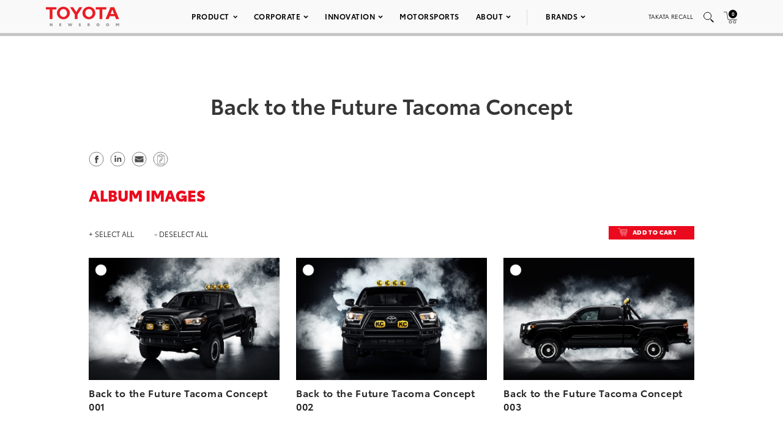

--- FILE ---
content_type: text/html; charset=UTF-8
request_url: https://pressroom.toyota.com/album/back-to-the-future-tacoma-concept/
body_size: 14661
content:
<!DOCTYPE html>
<html lang="en-US">
  <head>
    <meta charset="UTF-8" />
    <!-- Always force latest IE rendering engine or request Chrome Frame -->
    <meta content='IE=edge,chrome=1' http-equiv='X-UA-Compatible'>
    <meta name='viewport' content='width=device-width, initial-scale=1'>
    <link rel="shortcut icon" href="https://pressroom.toyota.com/wp-content/themes/toyota/assets/images/favicons/favicon.ico" type="image/x-icon" />
    
    <meta name='robots' content='index, follow, max-image-preview:large, max-snippet:-1, max-video-preview:-1' />
	<style>img:is([sizes="auto" i], [sizes^="auto," i]) { contain-intrinsic-size: 3000px 1500px }</style>
	
	<!-- This site is optimized with the Yoast SEO plugin v25.0 - https://yoast.com/wordpress/plugins/seo/ -->
	<title>Back to the Future Tacoma Concept - Toyota USA Newsroom</title>
	<link rel="canonical" href="https://pressroom.toyota.com/album/back-to-the-future-tacoma-concept/" />
	<meta property="og:locale" content="en_US" />
	<meta property="og:type" content="article" />
	<meta property="og:title" content="Back to the Future Tacoma Concept - Toyota USA Newsroom" />
	<meta property="og:url" content="https://pressroom.toyota.com/album/back-to-the-future-tacoma-concept/" />
	<meta property="og:site_name" content="Toyota USA Newsroom" />
	<meta property="article:modified_time" content="2019-04-22T20:16:30+00:00" />
	<meta name="twitter:card" content="summary_large_image" />
	<script type="application/ld+json" class="yoast-schema-graph">{"@context":"https://schema.org","@graph":[{"@type":"WebPage","@id":"https://pressroom.toyota.com/album/back-to-the-future-tacoma-concept/","url":"https://pressroom.toyota.com/album/back-to-the-future-tacoma-concept/","name":"Back to the Future Tacoma Concept - Toyota USA Newsroom","isPartOf":{"@id":"https://pressroom.toyota.com/#website"},"datePublished":"2019-04-09T16:55:22+00:00","dateModified":"2019-04-22T20:16:30+00:00","breadcrumb":{"@id":"https://pressroom.toyota.com/album/back-to-the-future-tacoma-concept/#breadcrumb"},"inLanguage":"en-US","potentialAction":[{"@type":"ReadAction","target":["https://pressroom.toyota.com/album/back-to-the-future-tacoma-concept/"]}]},{"@type":"BreadcrumbList","@id":"https://pressroom.toyota.com/album/back-to-the-future-tacoma-concept/#breadcrumb","itemListElement":[{"@type":"ListItem","position":1,"name":"Home","item":"https://pressroom.toyota.com/"},{"@type":"ListItem","position":2,"name":"Album","item":"https://pressroom.toyota.com/album/"},{"@type":"ListItem","position":3,"name":"Back to the Future Tacoma Concept"}]},{"@type":"WebSite","@id":"https://pressroom.toyota.com/#website","url":"https://pressroom.toyota.com/","name":"Toyota USA Newsroom","description":"","potentialAction":[{"@type":"SearchAction","target":{"@type":"EntryPoint","urlTemplate":"https://pressroom.toyota.com/?s={search_term_string}"},"query-input":{"@type":"PropertyValueSpecification","valueRequired":true,"valueName":"search_term_string"}}],"inLanguage":"en-US"}]}</script>
	<!-- / Yoast SEO plugin. -->


<script type="text/javascript">
/* <![CDATA[ */
window._wpemojiSettings = {"baseUrl":"https:\/\/s.w.org\/images\/core\/emoji\/16.0.1\/72x72\/","ext":".png","svgUrl":"https:\/\/s.w.org\/images\/core\/emoji\/16.0.1\/svg\/","svgExt":".svg","source":{"concatemoji":"https:\/\/pressroom.toyota.com\/wp-includes\/js\/wp-emoji-release.min.js?ver=6.8.3"}};
/*! This file is auto-generated */
!function(s,n){var o,i,e;function c(e){try{var t={supportTests:e,timestamp:(new Date).valueOf()};sessionStorage.setItem(o,JSON.stringify(t))}catch(e){}}function p(e,t,n){e.clearRect(0,0,e.canvas.width,e.canvas.height),e.fillText(t,0,0);var t=new Uint32Array(e.getImageData(0,0,e.canvas.width,e.canvas.height).data),a=(e.clearRect(0,0,e.canvas.width,e.canvas.height),e.fillText(n,0,0),new Uint32Array(e.getImageData(0,0,e.canvas.width,e.canvas.height).data));return t.every(function(e,t){return e===a[t]})}function u(e,t){e.clearRect(0,0,e.canvas.width,e.canvas.height),e.fillText(t,0,0);for(var n=e.getImageData(16,16,1,1),a=0;a<n.data.length;a++)if(0!==n.data[a])return!1;return!0}function f(e,t,n,a){switch(t){case"flag":return n(e,"\ud83c\udff3\ufe0f\u200d\u26a7\ufe0f","\ud83c\udff3\ufe0f\u200b\u26a7\ufe0f")?!1:!n(e,"\ud83c\udde8\ud83c\uddf6","\ud83c\udde8\u200b\ud83c\uddf6")&&!n(e,"\ud83c\udff4\udb40\udc67\udb40\udc62\udb40\udc65\udb40\udc6e\udb40\udc67\udb40\udc7f","\ud83c\udff4\u200b\udb40\udc67\u200b\udb40\udc62\u200b\udb40\udc65\u200b\udb40\udc6e\u200b\udb40\udc67\u200b\udb40\udc7f");case"emoji":return!a(e,"\ud83e\udedf")}return!1}function g(e,t,n,a){var r="undefined"!=typeof WorkerGlobalScope&&self instanceof WorkerGlobalScope?new OffscreenCanvas(300,150):s.createElement("canvas"),o=r.getContext("2d",{willReadFrequently:!0}),i=(o.textBaseline="top",o.font="600 32px Arial",{});return e.forEach(function(e){i[e]=t(o,e,n,a)}),i}function t(e){var t=s.createElement("script");t.src=e,t.defer=!0,s.head.appendChild(t)}"undefined"!=typeof Promise&&(o="wpEmojiSettingsSupports",i=["flag","emoji"],n.supports={everything:!0,everythingExceptFlag:!0},e=new Promise(function(e){s.addEventListener("DOMContentLoaded",e,{once:!0})}),new Promise(function(t){var n=function(){try{var e=JSON.parse(sessionStorage.getItem(o));if("object"==typeof e&&"number"==typeof e.timestamp&&(new Date).valueOf()<e.timestamp+604800&&"object"==typeof e.supportTests)return e.supportTests}catch(e){}return null}();if(!n){if("undefined"!=typeof Worker&&"undefined"!=typeof OffscreenCanvas&&"undefined"!=typeof URL&&URL.createObjectURL&&"undefined"!=typeof Blob)try{var e="postMessage("+g.toString()+"("+[JSON.stringify(i),f.toString(),p.toString(),u.toString()].join(",")+"));",a=new Blob([e],{type:"text/javascript"}),r=new Worker(URL.createObjectURL(a),{name:"wpTestEmojiSupports"});return void(r.onmessage=function(e){c(n=e.data),r.terminate(),t(n)})}catch(e){}c(n=g(i,f,p,u))}t(n)}).then(function(e){for(var t in e)n.supports[t]=e[t],n.supports.everything=n.supports.everything&&n.supports[t],"flag"!==t&&(n.supports.everythingExceptFlag=n.supports.everythingExceptFlag&&n.supports[t]);n.supports.everythingExceptFlag=n.supports.everythingExceptFlag&&!n.supports.flag,n.DOMReady=!1,n.readyCallback=function(){n.DOMReady=!0}}).then(function(){return e}).then(function(){var e;n.supports.everything||(n.readyCallback(),(e=n.source||{}).concatemoji?t(e.concatemoji):e.wpemoji&&e.twemoji&&(t(e.twemoji),t(e.wpemoji)))}))}((window,document),window._wpemojiSettings);
/* ]]> */
</script>
<style id='wp-emoji-styles-inline-css' type='text/css'>

	img.wp-smiley, img.emoji {
		display: inline !important;
		border: none !important;
		box-shadow: none !important;
		height: 1em !important;
		width: 1em !important;
		margin: 0 0.07em !important;
		vertical-align: -0.1em !important;
		background: none !important;
		padding: 0 !important;
	}
</style>
<style id='classic-theme-styles-inline-css' type='text/css'>
/*! This file is auto-generated */
.wp-block-button__link{color:#fff;background-color:#32373c;border-radius:9999px;box-shadow:none;text-decoration:none;padding:calc(.667em + 2px) calc(1.333em + 2px);font-size:1.125em}.wp-block-file__button{background:#32373c;color:#fff;text-decoration:none}
</style>
<style id='qsm-quiz-style-inline-css' type='text/css'>


</style>
<link rel='stylesheet' id='contact-form-7-css' href='https://pressroom.toyota.com/wp-content/plugins/contact-form-7/includes/css/styles.css?ver=6.0.6' type='text/css' media='all' />
<link rel='stylesheet' id='wpcustom-theme-css-css' href='https://pressroom.toyota.com/wp-content/themes/toyota/assets/css/style.min.css?ver=1742999616' type='text/css' media='all' />
<link rel='stylesheet' id='datepicker-css-css' href='https://pressroom.toyota.com/wp-content/themes/toyota/assets/css/daterangepicker.css?ver=1660757955' type='text/css' media='all' />
<script type="text/javascript" src="https://pressroom.toyota.com/wp-includes/js/jquery/jquery.min.js?ver=3.7.1" id="jquery-core-js"></script>
<script type="text/javascript" src="https://pressroom.toyota.com/wp-includes/js/jquery/jquery-migrate.min.js?ver=3.4.1" id="jquery-migrate-js"></script>
<script type="text/javascript" src="https://pressroom.toyota.com/wp-content/plugins/stop-user-enumeration/frontend/js/frontend.js?ver=1.7" id="stop-user-enumeration-js" defer="defer" data-wp-strategy="defer"></script>
<link rel="https://api.w.org/" href="https://pressroom.toyota.com/wp-json/" /><link rel="EditURI" type="application/rsd+xml" title="RSD" href="https://pressroom.toyota.com/xmlrpc.php?rsd" />
<link rel='shortlink' href='https://pressroom.toyota.com/?p=21729' />
<link rel="alternate" title="oEmbed (JSON)" type="application/json+oembed" href="https://pressroom.toyota.com/wp-json/oembed/1.0/embed?url=https%3A%2F%2Fpressroom.toyota.com%2Falbum%2Fback-to-the-future-tacoma-concept%2F" />
<link rel="alternate" title="oEmbed (XML)" type="text/xml+oembed" href="https://pressroom.toyota.com/wp-json/oembed/1.0/embed?url=https%3A%2F%2Fpressroom.toyota.com%2Falbum%2Fback-to-the-future-tacoma-concept%2F&#038;format=xml" />

		<!-- GA Google Analytics @ https://m0n.co/ga -->
		<script>
			(function(i,s,o,g,r,a,m){i['GoogleAnalyticsObject']=r;i[r]=i[r]||function(){
			(i[r].q=i[r].q||[]).push(arguments)},i[r].l=1*new Date();a=s.createElement(o),
			m=s.getElementsByTagName(o)[0];a.async=1;a.src=g;m.parentNode.insertBefore(a,m)
			})(window,document,'script','https://www.google-analytics.com/analytics.js','ga');
			ga('create', 'UA-11625112-43', 'auto');
			ga('send', 'pageview');
		</script>

	
    <script src="https://www.google.com/recaptcha/api.js" async defer></script>

    <script type="text/javascript">
      function isIE(userAgent) {
        userAgent = userAgent || navigator.userAgent;
        return userAgent.indexOf("MSIE ") > -1 || userAgent.indexOf("Trident/") > -1 || userAgent.indexOf("Edge/") > -1;
      }

      if(isIE()) {
        document.write('<link rel="stylesheet" type="text/css" href="https://pressroom.toyota.com/wp-content/themes/toyota/assets/css/ie-only.css" />');
      } 
    </script>

    <!-- Google Tag Manager -->
    <script>(function(w,d,s,l,i){w[l]=w[l]||[];w[l].push({'gtm.start':
    new Date().getTime(),event:'gtm.js'});var f=d.getElementsByTagName(s)[0],
    j=d.createElement(s),dl=l!='dataLayer'?'&l='+l:'';j.async=true;j.src=
    'https://www.googletagmanager.com/gtm.js?id='+i+dl;f.parentNode.insertBefore(j,f);
    })(window,document,'script','dataLayer','GTM-MCJMFV3');</script>
    <!-- End Google Tag Manager -->
    
  </head>

<body class="wp-singular album-template-default single single-album postid-21729 wp-theme-toyota">
<div class="body-overlay"></div>

<!-- Special Event Notice -->

<!-- Site Header -->



<div id="site-header" class="light condensed mobile home">

	<div id="site-header--container">
		<div class="container-fluid">
			<div class="toyota-condensed--wrapper">
				<div id="site-header--content-wrapper">
					<div class="site-header--column left">
						<a href="https://pressroom.toyota.com"><img src="https://pressroom.toyota.com/wp-content/themes/toyota/assets/images/toyota-logo-b.svg" class="header-logo" alt="Toyota"></a>
					</div>
					<div class="site-header--column center single hidden-xs hidden-sm">
							
							<div class="menu-main-menu-container"><ul id="menu-main-menu" class="menu toyota-nav"><li id="menu-item-8" class="menu-item menu-item-type-custom menu-item-object-custom menu-item-has-children menu-item-8"><a href="#">Product</a>
<ul class="sub-menu">
	<li id="menu-item-2035" class="second-level menu-item menu-item-type-taxonomy menu-item-object-products menu-item-has-children menu-item-2035"><a href="https://pressroom.toyota.com/products/cars-minivans/">Cars &amp; Minivans</a>
	<ul class="sub-menu">
		<li id="menu-item-102723" class="menu-item menu-item-type-custom menu-item-object-custom menu-item-102723"><a href="https://pressroom.toyota.com/vehicle/2026-toyota-camry/">Camry</a></li>
		<li id="menu-item-93712" class="menu-item menu-item-type-custom menu-item-object-custom menu-item-has-children menu-item-93712"><a href="https://pressroom.toyota.com/vehicle/2026-toyota-corolla/">Corolla</a>
		<ul class="sub-menu">
			<li id="menu-item-93710" class="menu-item menu-item-type-custom menu-item-object-custom menu-item-93710"><a href="https://pressroom.toyota.com/vehicle/2026-toyota-corolla/">Gas</a></li>
			<li id="menu-item-95613" class="menu-item menu-item-type-custom menu-item-object-custom menu-item-95613"><a href="https://pressroom.toyota.com/vehicle/2026-toyota-corolla-hybrid/">Hybrid</a></li>
			<li id="menu-item-93409" class="menu-item menu-item-type-custom menu-item-object-custom menu-item-93409"><a href="https://pressroom.toyota.com/vehicle/2026-toyota-corolla-hatchback/">Hatchback</a></li>
		</ul>
</li>
		<li id="menu-item-93159" class="menu-item menu-item-type-custom menu-item-object-custom menu-item-93159"><a href="https://pressroom.toyota.com/vehicle/2026-toyota-crown/">Crown</a></li>
		<li id="menu-item-102066" class="menu-item menu-item-type-custom menu-item-object-custom menu-item-102066"><a href="https://pressroom.toyota.com/vehicle/2026-toyota-mirai/">Mirai</a></li>
		<li id="menu-item-98428" class="menu-item menu-item-type-custom menu-item-object-custom menu-item-has-children menu-item-98428"><a href="https://pressroom.toyota.com/vehicle/2026-toyota-prius/">Prius</a>
		<ul class="sub-menu">
			<li id="menu-item-98433" class="menu-item menu-item-type-custom menu-item-object-custom menu-item-98433"><a href="https://pressroom.toyota.com/vehicle/2026-toyota-prius/">Hybrid</a></li>
			<li id="menu-item-95872" class="menu-item menu-item-type-custom menu-item-object-custom menu-item-95872"><a href="https://pressroom.toyota.com/vehicle/2026-toyota-prius-plug-in-hybrid/">Plug-in Hybrid</a></li>
		</ul>
</li>
		<li id="menu-item-95466" class="menu-item menu-item-type-custom menu-item-object-custom menu-item-95466"><a href="https://pressroom.toyota.com/vehicle/2026-toyota-sienna/">Sienna</a></li>
	</ul>
</li>
	<li id="menu-item-2036" class="second-level menu-item menu-item-type-taxonomy menu-item-object-products current-album-ancestor menu-item-has-children menu-item-2036"><a href="https://pressroom.toyota.com/products/trucks/">Trucks</a>
	<ul class="sub-menu">
		<li id="menu-item-98003" class="menu-item menu-item-type-custom menu-item-object-custom menu-item-has-children menu-item-98003"><a href="https://pressroom.toyota.com/vehicle/2026-toyota-tacoma/">Tacoma</a>
		<ul class="sub-menu">
			<li id="menu-item-98004" class="menu-item menu-item-type-custom menu-item-object-custom menu-item-98004"><a href="https://pressroom.toyota.com/vehicle/2026-toyota-tacoma/">Gas</a></li>
			<li id="menu-item-98005" class="menu-item menu-item-type-custom menu-item-object-custom menu-item-98005"><a href="https://pressroom.toyota.com/vehicle/2026-toyota-tacoma-i-force-max/">Hybrid</a></li>
		</ul>
</li>
		<li id="menu-item-94987" class="menu-item menu-item-type-custom menu-item-object-custom menu-item-has-children menu-item-94987"><a href="https://pressroom.toyota.com/vehicle/2026-toyota-tundra/">Tundra</a>
		<ul class="sub-menu">
			<li id="menu-item-94988" class="menu-item menu-item-type-custom menu-item-object-custom menu-item-94988"><a href="https://pressroom.toyota.com/vehicle/2026-toyota-tundra">Gas</a></li>
			<li id="menu-item-94989" class="menu-item menu-item-type-custom menu-item-object-custom menu-item-94989"><a href="https://pressroom.toyota.com/vehicle/2026-toyota-tundra-i-force-max/">Hybrid</a></li>
		</ul>
</li>
	</ul>
</li>
	<li id="menu-item-2037" class="second-level menu-item menu-item-type-taxonomy menu-item-object-products menu-item-has-children menu-item-2037"><a href="https://pressroom.toyota.com/products/crossovers-suvs/">Crossovers &amp; SUVs</a>
	<ul class="sub-menu">
		<li id="menu-item-92626" class="menu-item menu-item-type-custom menu-item-object-custom menu-item-92626"><a href="https://pressroom.toyota.com/vehicle/2026-toyota-4runner/">4Runner</a></li>
		<li id="menu-item-91484" class="menu-item menu-item-type-custom menu-item-object-custom menu-item-91484"><a href="https://pressroom.toyota.com/vehicle/2026-toyota-bz/"><span style='text-transform:lowercase'>b</span>Z</a></li>
		<li id="menu-item-103172" class="menu-item menu-item-type-custom menu-item-object-custom menu-item-103172"><a href="https://pressroom.toyota.com/vehicle/2026-toyota-bz-woodland/"><span style='text-transform:lowercase'>b</span>Z Woodland</a></li>
		<li id="menu-item-103079" class="menu-item menu-item-type-custom menu-item-object-custom menu-item-103079"><a href="https://pressroom.toyota.com/vehicle/2026-toyota-c-hr/">C-HR</a></li>
		<li id="menu-item-97702" class="menu-item menu-item-type-custom menu-item-object-custom menu-item-has-children menu-item-97702"><a href="https://pressroom.toyota.com/vehicle/2026-toyota-corolla-cross/">Corolla Cross</a>
		<ul class="sub-menu">
			<li id="menu-item-97703" class="menu-item menu-item-type-custom menu-item-object-custom menu-item-97703"><a href="https://pressroom.toyota.com/vehicle/2026-toyota-corolla-cross/">Gas</a></li>
			<li id="menu-item-97704" class="menu-item menu-item-type-custom menu-item-object-custom menu-item-97704"><a href="https://pressroom.toyota.com/vehicle/2026-toyota-corolla-cross-hybrid/">Hybrid</a></li>
		</ul>
</li>
		<li id="menu-item-110872" class="menu-item menu-item-type-custom menu-item-object-custom menu-item-110872"><a href="https://pressroom.toyota.com/vehicle/2026-toyota-crown-signia/">Crown Signia</a></li>
		<li id="menu-item-97373" class="menu-item menu-item-type-custom menu-item-object-custom menu-item-97373"><a href="https://pressroom.toyota.com/vehicle/2026-toyota-grand-highlander/">Grand Highlander</a></li>
		<li id="menu-item-95467" class="menu-item menu-item-type-custom menu-item-object-custom menu-item-has-children menu-item-95467"><a href="https://pressroom.toyota.com/vehicle/2026-toyota-highlander/">Highlander</a>
		<ul class="sub-menu">
			<li id="menu-item-95468" class="menu-item menu-item-type-custom menu-item-object-custom menu-item-95468"><a href="https://pressroom.toyota.com/vehicle/2026-toyota-highlander/">Gas</a></li>
			<li id="menu-item-95469" class="menu-item menu-item-type-custom menu-item-object-custom menu-item-95469"><a href="https://pressroom.toyota.com/vehicle/2026-toyota-highlander-hybrid/">Hybrid</a></li>
		</ul>
</li>
		<li id="menu-item-96043" class="menu-item menu-item-type-custom menu-item-object-custom menu-item-96043"><a href="https://pressroom.toyota.com/vehicle/2026-toyota-land-cruiser/">Land Cruiser</a></li>
		<li id="menu-item-96189" class="menu-item menu-item-type-custom menu-item-object-custom menu-item-has-children menu-item-96189"><a href="https://pressroom.toyota.com/vehicle/2026-toyota-rav4/">RAV4</a>
		<ul class="sub-menu">
			<li id="menu-item-96188" class="menu-item menu-item-type-custom menu-item-object-custom menu-item-96188"><a href="https://pressroom.toyota.com/vehicle/2026-toyota-rav4/">Hybrid</a></li>
			<li id="menu-item-95874" class="menu-item menu-item-type-custom menu-item-object-custom menu-item-95874"><a href="https://pressroom.toyota.com/vehicle/2026-toyota-rav4-plug-in-hybrid/">Plug-in Hybrid</a></li>
		</ul>
</li>
		<li id="menu-item-94990" class="menu-item menu-item-type-custom menu-item-object-custom menu-item-94990"><a href="https://pressroom.toyota.com/vehicle/2026-toyota-sequoia/">Sequoia</a></li>
	</ul>
</li>
	<li id="menu-item-54106" class="second-level menu-item menu-item-type-taxonomy menu-item-object-products menu-item-has-children menu-item-54106"><a href="https://pressroom.toyota.com/products/sports-cars/">Sports Cars</a>
	<ul class="sub-menu">
		<li id="menu-item-94327" class="menu-item menu-item-type-custom menu-item-object-custom menu-item-94327"><a href="https://pressroom.toyota.com/vehicle/2026-toyota-gr86/">GR86</a></li>
		<li id="menu-item-94567" class="menu-item menu-item-type-custom menu-item-object-custom menu-item-94567"><a href="https://pressroom.toyota.com/vehicle/2026-toyota-gr-corolla/">GR Corolla</a></li>
		<li id="menu-item-94203" class="menu-item menu-item-type-custom menu-item-object-custom menu-item-94203"><a href="https://pressroom.toyota.com/vehicle/2026-toyota-gr-supra/">GR Supra</a></li>
	</ul>
</li>
	<li id="menu-item-103375" class="menu-item menu-item-type-custom menu-item-object-custom menu-item-has-children menu-item-103375"><a href="https://pressroom.toyota.com/products/electrified/">Electrified</a>
	<ul class="sub-menu">
		<li id="menu-item-103376" class="menu-item menu-item-type-custom menu-item-object-custom menu-item-has-children menu-item-103376"><a href="https://pressroom.toyota.com/products/cars-minivans/">Cars &#038; Minivans</a>
		<ul class="sub-menu">
			<li id="menu-item-103379" class="menu-item menu-item-type-custom menu-item-object-custom menu-item-103379"><a href="https://pressroom.toyota.com/vehicle/2026-toyota-camry/">Camry</a></li>
			<li id="menu-item-103380" class="menu-item menu-item-type-custom menu-item-object-custom menu-item-103380"><a href="https://pressroom.toyota.com/vehicle/2026-toyota-corolla-hybrid/">Corolla Hybrid</a></li>
			<li id="menu-item-103381" class="menu-item menu-item-type-custom menu-item-object-custom menu-item-103381"><a href="https://pressroom.toyota.com/vehicle/2026-toyota-crown/">Crown</a></li>
			<li id="menu-item-103382" class="menu-item menu-item-type-custom menu-item-object-custom menu-item-103382"><a href="https://pressroom.toyota.com/vehicle/2026-toyota-mirai/">Mirai</a></li>
			<li id="menu-item-103383" class="menu-item menu-item-type-custom menu-item-object-custom menu-item-has-children menu-item-103383"><a href="https://pressroom.toyota.com/vehicle/2026-toyota-prius/">Prius</a>
			<ul class="sub-menu">
				<li id="menu-item-103384" class="menu-item menu-item-type-custom menu-item-object-custom menu-item-103384"><a href="https://pressroom.toyota.com/vehicle/2026-toyota-prius/">Hybrid</a></li>
				<li id="menu-item-103385" class="menu-item menu-item-type-custom menu-item-object-custom menu-item-103385"><a href="https://pressroom.toyota.com/vehicle/2026-toyota-prius-plug-in-hybrid/">Plug-in Hybrid</a></li>
			</ul>
</li>
			<li id="menu-item-103386" class="menu-item menu-item-type-custom menu-item-object-custom menu-item-103386"><a href="https://pressroom.toyota.com/vehicle/2026-toyota-sienna/">Sienna</a></li>
		</ul>
</li>
		<li id="menu-item-103377" class="menu-item menu-item-type-custom menu-item-object-custom menu-item-has-children menu-item-103377"><a href="https://pressroom.toyota.com/products/trucks/">Trucks</a>
		<ul class="sub-menu">
			<li id="menu-item-103387" class="menu-item menu-item-type-custom menu-item-object-custom menu-item-103387"><a href="https://pressroom.toyota.com/vehicle/2026-toyota-tacoma-i-force-max/">Tacoma <span style='text-transform:lowercase'>i</span>-FORCE MAX</a></li>
			<li id="menu-item-103388" class="menu-item menu-item-type-custom menu-item-object-custom menu-item-103388"><a href="https://pressroom.toyota.com/vehicle/2026-toyota-tundra-i-force-max/">Tundra <span style='text-transform:lowercase'>i</span>-FORCE MAX</a></li>
		</ul>
</li>
		<li id="menu-item-103378" class="menu-item menu-item-type-custom menu-item-object-custom menu-item-has-children menu-item-103378"><a href="https://pressroom.toyota.com/products/crossovers-suvs/">Crossovers &#038; SUVs</a>
		<ul class="sub-menu">
			<li id="menu-item-103389" class="menu-item menu-item-type-custom menu-item-object-custom menu-item-103389"><a href="https://pressroom.toyota.com/vehicle/2026-toyota-4runner/">4Runner</a></li>
			<li id="menu-item-103390" class="menu-item menu-item-type-custom menu-item-object-custom menu-item-103390"><a href="https://pressroom.toyota.com/vehicle/2026-toyota-bz/"><span style='text-transform:lowercase'>b</span>Z</a></li>
			<li id="menu-item-103391" class="menu-item menu-item-type-custom menu-item-object-custom menu-item-103391"><a href="https://pressroom.toyota.com/vehicle/2026-toyota-bz-woodland/"><span style='text-transform:lowercase'>b</span>Z Woodland</a></li>
			<li id="menu-item-103392" class="menu-item menu-item-type-custom menu-item-object-custom menu-item-103392"><a href="https://pressroom.toyota.com/vehicle/2026-toyota-c-hr/">C-HR</a></li>
			<li id="menu-item-103393" class="menu-item menu-item-type-custom menu-item-object-custom menu-item-103393"><a href="https://pressroom.toyota.com/vehicle/2026-toyota-corolla-cross-hybrid/">Corolla Cross Hybrid</a></li>
			<li id="menu-item-103394" class="menu-item menu-item-type-custom menu-item-object-custom menu-item-103394"><a href="https://pressroom.toyota.com/vehicle/2026-toyota-crown-signia/">Crown Signia</a></li>
			<li id="menu-item-103395" class="menu-item menu-item-type-custom menu-item-object-custom menu-item-103395"><a href="https://pressroom.toyota.com/vehicle/2026-toyota-grand-highlander/">Grand Highlander</a></li>
			<li id="menu-item-103396" class="menu-item menu-item-type-custom menu-item-object-custom menu-item-103396"><a href="https://pressroom.toyota.com/vehicle/2026-toyota-highlander-hybrid/">Highlander Hybrid</a></li>
			<li id="menu-item-103397" class="menu-item menu-item-type-custom menu-item-object-custom menu-item-103397"><a href="https://pressroom.toyota.com/vehicle/2026-toyota-land-cruiser/">Land Cruiser</a></li>
			<li id="menu-item-103398" class="menu-item menu-item-type-custom menu-item-object-custom menu-item-has-children menu-item-103398"><a href="https://pressroom.toyota.com/vehicle/2026-toyota-rav4/">RAV4</a>
			<ul class="sub-menu">
				<li id="menu-item-103399" class="menu-item menu-item-type-custom menu-item-object-custom menu-item-103399"><a href="https://pressroom.toyota.com/vehicle/2026-toyota-rav4/">Hybrid</a></li>
				<li id="menu-item-103400" class="menu-item menu-item-type-custom menu-item-object-custom menu-item-103400"><a href="https://pressroom.toyota.com/vehicle/2026-toyota-rav4-plug-in-hybrid/">Plug-in Hybrid</a></li>
			</ul>
</li>
			<li id="menu-item-103401" class="menu-item menu-item-type-custom menu-item-object-custom menu-item-103401"><a href="https://pressroom.toyota.com/vehicle/2026-toyota-sequoia/">Sequoia</a></li>
		</ul>
</li>
	</ul>
</li>
	<li id="menu-item-29078" class="menu-item menu-item-type-taxonomy menu-item-object-category menu-item-29078"><a href="https://pressroom.toyota.com/concept-vehicles/">Concept Vehicles</a></li>
	<li id="menu-item-29876" class="menu-item menu-item-type-post_type menu-item-object-page menu-item-29876"><a href="https://pressroom.toyota.com/historic-vehicles/">Historic Vehicles</a></li>
	<li id="menu-item-54553" class="second-level menu-item menu-item-type-taxonomy menu-item-object-category menu-item-has-children menu-item-54553"><a href="https://pressroom.toyota.com/auto-shows-events/">Auto Shows &amp; Events</a>
	<ul class="sub-menu">
		<li id="menu-item-103228" class="menu-item menu-item-type-custom menu-item-object-custom menu-item-103228"><a href="https://pressroom.toyota.com/event/toyota-new-product-showcase-3/">New Product Showcase</a></li>
		<li id="menu-item-97697" class="menu-item menu-item-type-custom menu-item-object-custom menu-item-has-children menu-item-97697"><a href="https://pressroom.toyota.com/auto-shows-events/">U.S. Shows</a>
		<ul class="sub-menu">
			<li id="menu-item-97998" class="menu-item menu-item-type-custom menu-item-object-custom menu-item-97998"><a href="https://pressroom.toyota.com/event/2025-ces/">CES</a></li>
			<li id="menu-item-82161" class="menu-item menu-item-type-post_type menu-item-object-event menu-item-82161"><a href="https://pressroom.toyota.com/event/2023-chicago-auto-show/">Chicago</a></li>
			<li id="menu-item-78947" class="menu-item menu-item-type-post_type menu-item-object-event menu-item-78947"><a href="https://pressroom.toyota.com/event/2022-north-american-international-auto-show/">Detroit</a></li>
			<li id="menu-item-90505" class="menu-item menu-item-type-post_type menu-item-object-event menu-item-90505"><a href="https://pressroom.toyota.com/event/2023-los-angeles-auto-show/">Los Angeles</a></li>
			<li id="menu-item-74028" class="menu-item menu-item-type-post_type menu-item-object-event menu-item-74028"><a href="https://pressroom.toyota.com/event/2022-new-york-international-auto-show/">New York</a></li>
			<li id="menu-item-96787" class="menu-item menu-item-type-custom menu-item-object-custom menu-item-96787"><a href="https://pressroom.toyota.com/event/2025-sema-show/">SEMA</a></li>
		</ul>
</li>
		<li id="menu-item-48941" class="menu-item menu-item-type-taxonomy menu-item-object-category menu-item-48941"><a href="https://pressroom.toyota.com/auto-shows-events/global-shows/">Global Shows</a></li>
	</ul>
</li>
	<li id="menu-item-102089" class="menu-item menu-item-type-post_type menu-item-object-page menu-item-has-children menu-item-102089"><a href="https://pressroom.toyota.com/whats-new-for-2026/">What’s New</a>
	<ul class="sub-menu">
		<li id="menu-item-102088" class="menu-item menu-item-type-post_type menu-item-object-page menu-item-102088"><a href="https://pressroom.toyota.com/whats-new-for-2026/">What’s New for 2026</a></li>
		<li id="menu-item-90506" class="menu-item menu-item-type-post_type menu-item-object-page menu-item-90506"><a href="https://pressroom.toyota.com/whats-new-for-2025/">What’s New for 2025</a></li>
		<li id="menu-item-82285" class="menu-item menu-item-type-post_type menu-item-object-page menu-item-82285"><a href="https://pressroom.toyota.com/whats-new-for-2024/">What’s New for 2024</a></li>
	</ul>
</li>
	<li id="menu-item-64294" class="menu-item menu-item-type-taxonomy menu-item-object-products menu-item-64294"><a href="https://pressroom.toyota.com/products/press-kits/">Press Kits</a></li>
	<li id="menu-item-77019" class="menu-item menu-item-type-post_type menu-item-object-page menu-item-77019"><a href="https://pressroom.toyota.com/product-images-videos/">Images &#038; Videos</a></li>
	<li id="menu-item-63698" class="menu-item menu-item-type-post_type menu-item-object-post menu-item-63698"><a href="https://pressroom.toyota.com/toyota-full-line-pricing/">Pricing</a></li>
</ul>
</li>
<li id="menu-item-74448" class="menu-item menu-item-type-custom menu-item-object-custom menu-item-has-children menu-item-74448"><a href="#">Corporate</a>
<ul class="sub-menu">
	<li id="menu-item-48944" class="menu-item menu-item-type-taxonomy menu-item-object-category menu-item-48944"><a href="https://pressroom.toyota.com/corporate/latest-news/">Latest News</a></li>
	<li id="menu-item-29076" class="menu-item menu-item-type-taxonomy menu-item-object-category menu-item-29076"><a href="https://pressroom.toyota.com/corporate/sales-financial/">Sales &amp; Financial</a></li>
	<li id="menu-item-65805" class="menu-item menu-item-type-post_type menu-item-object-topic menu-item-has-children menu-item-65805"><a href="https://pressroom.toyota.com/topic/manufacturing/">Manufacturing in the U.S.</a>
	<ul class="sub-menu">
		<li id="menu-item-69985" class="menu-item menu-item-type-post_type menu-item-object-topic menu-item-69985"><a href="https://pressroom.toyota.com/topic/manufacturing/">All News</a></li>
		<li id="menu-item-69984" class="menu-item menu-item-type-taxonomy menu-item-object-category menu-item-69984"><a href="https://pressroom.toyota.com/operations/">Plants</a></li>
	</ul>
</li>
	<li id="menu-item-29882" class="second-level menu-item menu-item-type-post_type menu-item-object-page menu-item-has-children menu-item-29882"><a href="https://pressroom.toyota.com/safety-recall/">Safety &#038; Recall</a>
	<ul class="sub-menu">
		<li id="menu-item-29884" class="menu-item menu-item-type-taxonomy menu-item-object-category menu-item-29884"><a href="https://pressroom.toyota.com/voluntary-recalls/">Voluntary Recalls</a></li>
		<li id="menu-item-29885" class="menu-item menu-item-type-taxonomy menu-item-object-category menu-item-29885"><a href="https://pressroom.toyota.com/takata-info/">Takata Info</a></li>
	</ul>
</li>
	<li id="menu-item-60306" class="menu-item menu-item-type-post_type menu-item-object-topic menu-item-60306"><a href="https://pressroom.toyota.com/topic/environmental/">Environmental</a></li>
	<li id="menu-item-65903" class="menu-item menu-item-type-post_type menu-item-object-topic menu-item-65903"><a href="https://pressroom.toyota.com/topic/community-engagement/">Community Engagement</a></li>
	<li id="menu-item-62170" class="menu-item menu-item-type-post_type menu-item-object-topic menu-item-62170"><a href="https://pressroom.toyota.com/topic/respect-for-all/">Respect for All</a></li>
	<li id="menu-item-66735" class="menu-item menu-item-type-post_type menu-item-object-topic menu-item-66735"><a href="https://pressroom.toyota.com/topic/finance-insurance-banking/">Finance, Insurance &#038; Banking</a></li>
	<li id="menu-item-52212" class="menu-item menu-item-type-taxonomy menu-item-object-category menu-item-52212"><a href="https://pressroom.toyota.com/en-espanol/">En Español</a></li>
	<li id="menu-item-29866" class="menu-item menu-item-type-post_type menu-item-object-page menu-item-29866"><a href="https://pressroom.toyota.com/corporate/images-videos/">Images &#038; Videos</a></li>
	<li id="menu-item-80989" class="menu-item menu-item-type-post_type menu-item-object-page menu-item-80989"><a href="https://pressroom.toyota.com/newsroom-connection/">Newsletter</a></li>
</ul>
</li>
<li id="menu-item-74449" class="menu-item menu-item-type-custom menu-item-object-custom menu-item-has-children menu-item-74449"><a href="#">Innovation</a>
<ul class="sub-menu">
	<li id="menu-item-67098" class="menu-item menu-item-type-post_type menu-item-object-topic menu-item-67098"><a href="https://pressroom.toyota.com/topic/advanced-technology/">Advanced Technology</a></li>
	<li id="menu-item-72301" class="menu-item menu-item-type-post_type menu-item-object-topic menu-item-72301"><a href="https://pressroom.toyota.com/topic/research-development/">Research &#038; Development</a></li>
	<li id="menu-item-65803" class="menu-item menu-item-type-post_type menu-item-object-topic menu-item-65803"><a href="https://pressroom.toyota.com/topic/mobility/">Mobility</a></li>
	<li id="menu-item-64436" class="menu-item menu-item-type-post_type menu-item-object-topic menu-item-64436"><a href="https://pressroom.toyota.com/topic/safety-technology/">Safety Technology</a></li>
</ul>
</li>
<li id="menu-item-67553" class="menu-item menu-item-type-post_type menu-item-object-topic menu-item-67553"><a href="https://pressroom.toyota.com/topic/motorsports/">Motorsports</a></li>
<li id="menu-item-658" class="menu-item menu-item-type-custom menu-item-object-custom menu-item-has-children menu-item-658"><a href="#">About</a>
<ul class="sub-menu">
	<li id="menu-item-71949" class="menu-item menu-item-type-post_type menu-item-object-page menu-item-71949"><a href="https://pressroom.toyota.com/company-history/">Company History</a></li>
	<li id="menu-item-110932" class="menu-item menu-item-type-custom menu-item-object-custom menu-item-has-children menu-item-110932"><a href="#">Operations</a>
	<ul class="sub-menu">
		<li id="menu-item-110929" class="menu-item menu-item-type-custom menu-item-object-custom menu-item-110929"><a target="_blank" href="https://pressroom.toyota.com/operations/">Manufacturing</a></li>
		<li id="menu-item-110930" class="menu-item menu-item-type-custom menu-item-object-custom menu-item-110930"><a target="_blank" href="https://pressroom.toyota.com/facility/calty-design-research/">CALTY</a></li>
		<li id="menu-item-111925" class="menu-item menu-item-type-custom menu-item-object-custom menu-item-111925"><a target="_blank" href="https://pressroom.toyota.com/facility/toyota-hydrogen-headquarters-h2hq/">H2HQ</a></li>
		<li id="menu-item-110931" class="menu-item menu-item-type-custom menu-item-object-custom menu-item-110931"><a target="_blank" href="https://pressroom.toyota.com/facility/toyota-arizona-proving-ground-tapg/">TAPG</a></li>
	</ul>
</li>
	<li id="menu-item-656" class="menu-item menu-item-type-post_type_archive menu-item-object-biography menu-item-656"><a href="https://pressroom.toyota.com/biographies/">Executive Bios</a></li>
	<li id="menu-item-73671" class="menu-item menu-item-type-post_type menu-item-object-page menu-item-73671"><a href="https://pressroom.toyota.com/contacts/">Media Contacts</a></li>
</ul>
</li>
<li id="menu-item-111376" class="menu-item menu-item-type-custom menu-item-object-custom menu-item-has-children menu-item-111376"><a href="#">Brands</a>
<ul class="sub-menu">
	<li id="menu-item-14" class="light menu-item menu-item-type-custom menu-item-object-custom menu-item-14"><a target="_blank" href="https://pressroom.lexus.com">Lexus</a></li>
	<li id="menu-item-111377" class="menu-item menu-item-type-custom menu-item-object-custom menu-item-111377"><a target="_blank" href="https://pressroom.gazooracing.com/">GR</a></li>
</ul>
</li>
</ul></div>											</div>

					<div class="site-header--column right single hidden-xs hidden-sm">
													<ul class="menu takata-menu">
								<li><a href="/takata-info/">Takata Recall</a></li>
							</ul>
							<div class="site-header--search-container hidden-xs hidden-sm">
								<a class="search--trigger search-icon"></a>
								<form role="search" method="get" id="searchform" class="searchform" action="https://pressroom.toyota.com" _lpchecked="1"><div><input type="text" name="s" id="s" placeholder="Search"></div></form>
							</div>
							<ul class="menu utility-nav">
								<li class="cart--trigger black"><a href="/cart"><img src="https://pressroom.toyota.com/wp-content/themes/toyota/assets/images/cart-icon-with-count-b.svg" alt="Cart" class="cart-icon"><span class="cartCount">0</span></a></li>
							</ul>
											</div>

					<div class="mobile-triggers visible-xs visible-sm">
						<div class="menu-icon menu-trigger">
							<span></span>
							<span></span>
							<span></span>
						</div>
					</div>
				</div>
			</div>
		</div>

					<progress class="article-progress" value="0" max="0"></progress>
			</div>

	<div id="mobile-menu">
		<div class="mobile-menu--wrapper">
			<div class="mobile-search--container">
				<form role="search" method="get" id="searchform" class="searchform" action="https://pressroom.toyota.com" _lpchecked="1"><div><input type="text" name="s" id="s" placeholder="Search"></div></form>
			</div>
			<div class="menu-main-menu-container"><ul id="menu-main-menu-1" class="menu"><li class="menu-item menu-item-type-custom menu-item-object-custom menu-item-has-children menu-item-8"><a href="#">Product</a>
<ul class="sub-menu">
	<li class="second-level menu-item menu-item-type-taxonomy menu-item-object-products menu-item-has-children menu-item-2035"><a href="https://pressroom.toyota.com/products/cars-minivans/">Cars &amp; Minivans</a>
	<ul class="sub-menu">
		<li class="menu-item menu-item-type-custom menu-item-object-custom menu-item-102723"><a href="https://pressroom.toyota.com/vehicle/2026-toyota-camry/">Camry</a></li>
		<li class="menu-item menu-item-type-custom menu-item-object-custom menu-item-has-children menu-item-93712"><a href="https://pressroom.toyota.com/vehicle/2026-toyota-corolla/">Corolla</a>
		<ul class="sub-menu">
			<li class="menu-item menu-item-type-custom menu-item-object-custom menu-item-93710"><a href="https://pressroom.toyota.com/vehicle/2026-toyota-corolla/">Gas</a></li>
			<li class="menu-item menu-item-type-custom menu-item-object-custom menu-item-95613"><a href="https://pressroom.toyota.com/vehicle/2026-toyota-corolla-hybrid/">Hybrid</a></li>
			<li class="menu-item menu-item-type-custom menu-item-object-custom menu-item-93409"><a href="https://pressroom.toyota.com/vehicle/2026-toyota-corolla-hatchback/">Hatchback</a></li>
		</ul>
</li>
		<li class="menu-item menu-item-type-custom menu-item-object-custom menu-item-93159"><a href="https://pressroom.toyota.com/vehicle/2026-toyota-crown/">Crown</a></li>
		<li class="menu-item menu-item-type-custom menu-item-object-custom menu-item-102066"><a href="https://pressroom.toyota.com/vehicle/2026-toyota-mirai/">Mirai</a></li>
		<li class="menu-item menu-item-type-custom menu-item-object-custom menu-item-has-children menu-item-98428"><a href="https://pressroom.toyota.com/vehicle/2026-toyota-prius/">Prius</a>
		<ul class="sub-menu">
			<li class="menu-item menu-item-type-custom menu-item-object-custom menu-item-98433"><a href="https://pressroom.toyota.com/vehicle/2026-toyota-prius/">Hybrid</a></li>
			<li class="menu-item menu-item-type-custom menu-item-object-custom menu-item-95872"><a href="https://pressroom.toyota.com/vehicle/2026-toyota-prius-plug-in-hybrid/">Plug-in Hybrid</a></li>
		</ul>
</li>
		<li class="menu-item menu-item-type-custom menu-item-object-custom menu-item-95466"><a href="https://pressroom.toyota.com/vehicle/2026-toyota-sienna/">Sienna</a></li>
	</ul>
</li>
	<li class="second-level menu-item menu-item-type-taxonomy menu-item-object-products current-album-ancestor menu-item-has-children menu-item-2036"><a href="https://pressroom.toyota.com/products/trucks/">Trucks</a>
	<ul class="sub-menu">
		<li class="menu-item menu-item-type-custom menu-item-object-custom menu-item-has-children menu-item-98003"><a href="https://pressroom.toyota.com/vehicle/2026-toyota-tacoma/">Tacoma</a>
		<ul class="sub-menu">
			<li class="menu-item menu-item-type-custom menu-item-object-custom menu-item-98004"><a href="https://pressroom.toyota.com/vehicle/2026-toyota-tacoma/">Gas</a></li>
			<li class="menu-item menu-item-type-custom menu-item-object-custom menu-item-98005"><a href="https://pressroom.toyota.com/vehicle/2026-toyota-tacoma-i-force-max/">Hybrid</a></li>
		</ul>
</li>
		<li class="menu-item menu-item-type-custom menu-item-object-custom menu-item-has-children menu-item-94987"><a href="https://pressroom.toyota.com/vehicle/2026-toyota-tundra/">Tundra</a>
		<ul class="sub-menu">
			<li class="menu-item menu-item-type-custom menu-item-object-custom menu-item-94988"><a href="https://pressroom.toyota.com/vehicle/2026-toyota-tundra">Gas</a></li>
			<li class="menu-item menu-item-type-custom menu-item-object-custom menu-item-94989"><a href="https://pressroom.toyota.com/vehicle/2026-toyota-tundra-i-force-max/">Hybrid</a></li>
		</ul>
</li>
	</ul>
</li>
	<li class="second-level menu-item menu-item-type-taxonomy menu-item-object-products menu-item-has-children menu-item-2037"><a href="https://pressroom.toyota.com/products/crossovers-suvs/">Crossovers &amp; SUVs</a>
	<ul class="sub-menu">
		<li class="menu-item menu-item-type-custom menu-item-object-custom menu-item-92626"><a href="https://pressroom.toyota.com/vehicle/2026-toyota-4runner/">4Runner</a></li>
		<li class="menu-item menu-item-type-custom menu-item-object-custom menu-item-91484"><a href="https://pressroom.toyota.com/vehicle/2026-toyota-bz/"><span style='text-transform:lowercase'>b</span>Z</a></li>
		<li class="menu-item menu-item-type-custom menu-item-object-custom menu-item-103172"><a href="https://pressroom.toyota.com/vehicle/2026-toyota-bz-woodland/"><span style='text-transform:lowercase'>b</span>Z Woodland</a></li>
		<li class="menu-item menu-item-type-custom menu-item-object-custom menu-item-103079"><a href="https://pressroom.toyota.com/vehicle/2026-toyota-c-hr/">C-HR</a></li>
		<li class="menu-item menu-item-type-custom menu-item-object-custom menu-item-has-children menu-item-97702"><a href="https://pressroom.toyota.com/vehicle/2026-toyota-corolla-cross/">Corolla Cross</a>
		<ul class="sub-menu">
			<li class="menu-item menu-item-type-custom menu-item-object-custom menu-item-97703"><a href="https://pressroom.toyota.com/vehicle/2026-toyota-corolla-cross/">Gas</a></li>
			<li class="menu-item menu-item-type-custom menu-item-object-custom menu-item-97704"><a href="https://pressroom.toyota.com/vehicle/2026-toyota-corolla-cross-hybrid/">Hybrid</a></li>
		</ul>
</li>
		<li class="menu-item menu-item-type-custom menu-item-object-custom menu-item-110872"><a href="https://pressroom.toyota.com/vehicle/2026-toyota-crown-signia/">Crown Signia</a></li>
		<li class="menu-item menu-item-type-custom menu-item-object-custom menu-item-97373"><a href="https://pressroom.toyota.com/vehicle/2026-toyota-grand-highlander/">Grand Highlander</a></li>
		<li class="menu-item menu-item-type-custom menu-item-object-custom menu-item-has-children menu-item-95467"><a href="https://pressroom.toyota.com/vehicle/2026-toyota-highlander/">Highlander</a>
		<ul class="sub-menu">
			<li class="menu-item menu-item-type-custom menu-item-object-custom menu-item-95468"><a href="https://pressroom.toyota.com/vehicle/2026-toyota-highlander/">Gas</a></li>
			<li class="menu-item menu-item-type-custom menu-item-object-custom menu-item-95469"><a href="https://pressroom.toyota.com/vehicle/2026-toyota-highlander-hybrid/">Hybrid</a></li>
		</ul>
</li>
		<li class="menu-item menu-item-type-custom menu-item-object-custom menu-item-96043"><a href="https://pressroom.toyota.com/vehicle/2026-toyota-land-cruiser/">Land Cruiser</a></li>
		<li class="menu-item menu-item-type-custom menu-item-object-custom menu-item-has-children menu-item-96189"><a href="https://pressroom.toyota.com/vehicle/2026-toyota-rav4/">RAV4</a>
		<ul class="sub-menu">
			<li class="menu-item menu-item-type-custom menu-item-object-custom menu-item-96188"><a href="https://pressroom.toyota.com/vehicle/2026-toyota-rav4/">Hybrid</a></li>
			<li class="menu-item menu-item-type-custom menu-item-object-custom menu-item-95874"><a href="https://pressroom.toyota.com/vehicle/2026-toyota-rav4-plug-in-hybrid/">Plug-in Hybrid</a></li>
		</ul>
</li>
		<li class="menu-item menu-item-type-custom menu-item-object-custom menu-item-94990"><a href="https://pressroom.toyota.com/vehicle/2026-toyota-sequoia/">Sequoia</a></li>
	</ul>
</li>
	<li class="second-level menu-item menu-item-type-taxonomy menu-item-object-products menu-item-has-children menu-item-54106"><a href="https://pressroom.toyota.com/products/sports-cars/">Sports Cars</a>
	<ul class="sub-menu">
		<li class="menu-item menu-item-type-custom menu-item-object-custom menu-item-94327"><a href="https://pressroom.toyota.com/vehicle/2026-toyota-gr86/">GR86</a></li>
		<li class="menu-item menu-item-type-custom menu-item-object-custom menu-item-94567"><a href="https://pressroom.toyota.com/vehicle/2026-toyota-gr-corolla/">GR Corolla</a></li>
		<li class="menu-item menu-item-type-custom menu-item-object-custom menu-item-94203"><a href="https://pressroom.toyota.com/vehicle/2026-toyota-gr-supra/">GR Supra</a></li>
	</ul>
</li>
	<li class="menu-item menu-item-type-custom menu-item-object-custom menu-item-has-children menu-item-103375"><a href="https://pressroom.toyota.com/products/electrified/">Electrified</a>
	<ul class="sub-menu">
		<li class="menu-item menu-item-type-custom menu-item-object-custom menu-item-has-children menu-item-103376"><a href="https://pressroom.toyota.com/products/cars-minivans/">Cars &#038; Minivans</a>
		<ul class="sub-menu">
			<li class="menu-item menu-item-type-custom menu-item-object-custom menu-item-103379"><a href="https://pressroom.toyota.com/vehicle/2026-toyota-camry/">Camry</a></li>
			<li class="menu-item menu-item-type-custom menu-item-object-custom menu-item-103380"><a href="https://pressroom.toyota.com/vehicle/2026-toyota-corolla-hybrid/">Corolla Hybrid</a></li>
			<li class="menu-item menu-item-type-custom menu-item-object-custom menu-item-103381"><a href="https://pressroom.toyota.com/vehicle/2026-toyota-crown/">Crown</a></li>
			<li class="menu-item menu-item-type-custom menu-item-object-custom menu-item-103382"><a href="https://pressroom.toyota.com/vehicle/2026-toyota-mirai/">Mirai</a></li>
			<li class="menu-item menu-item-type-custom menu-item-object-custom menu-item-has-children menu-item-103383"><a href="https://pressroom.toyota.com/vehicle/2026-toyota-prius/">Prius</a>
			<ul class="sub-menu">
				<li class="menu-item menu-item-type-custom menu-item-object-custom menu-item-103384"><a href="https://pressroom.toyota.com/vehicle/2026-toyota-prius/">Hybrid</a></li>
				<li class="menu-item menu-item-type-custom menu-item-object-custom menu-item-103385"><a href="https://pressroom.toyota.com/vehicle/2026-toyota-prius-plug-in-hybrid/">Plug-in Hybrid</a></li>
			</ul>
</li>
			<li class="menu-item menu-item-type-custom menu-item-object-custom menu-item-103386"><a href="https://pressroom.toyota.com/vehicle/2026-toyota-sienna/">Sienna</a></li>
		</ul>
</li>
		<li class="menu-item menu-item-type-custom menu-item-object-custom menu-item-has-children menu-item-103377"><a href="https://pressroom.toyota.com/products/trucks/">Trucks</a>
		<ul class="sub-menu">
			<li class="menu-item menu-item-type-custom menu-item-object-custom menu-item-103387"><a href="https://pressroom.toyota.com/vehicle/2026-toyota-tacoma-i-force-max/">Tacoma <span style='text-transform:lowercase'>i</span>-FORCE MAX</a></li>
			<li class="menu-item menu-item-type-custom menu-item-object-custom menu-item-103388"><a href="https://pressroom.toyota.com/vehicle/2026-toyota-tundra-i-force-max/">Tundra <span style='text-transform:lowercase'>i</span>-FORCE MAX</a></li>
		</ul>
</li>
		<li class="menu-item menu-item-type-custom menu-item-object-custom menu-item-has-children menu-item-103378"><a href="https://pressroom.toyota.com/products/crossovers-suvs/">Crossovers &#038; SUVs</a>
		<ul class="sub-menu">
			<li class="menu-item menu-item-type-custom menu-item-object-custom menu-item-103389"><a href="https://pressroom.toyota.com/vehicle/2026-toyota-4runner/">4Runner</a></li>
			<li class="menu-item menu-item-type-custom menu-item-object-custom menu-item-103390"><a href="https://pressroom.toyota.com/vehicle/2026-toyota-bz/"><span style='text-transform:lowercase'>b</span>Z</a></li>
			<li class="menu-item menu-item-type-custom menu-item-object-custom menu-item-103391"><a href="https://pressroom.toyota.com/vehicle/2026-toyota-bz-woodland/"><span style='text-transform:lowercase'>b</span>Z Woodland</a></li>
			<li class="menu-item menu-item-type-custom menu-item-object-custom menu-item-103392"><a href="https://pressroom.toyota.com/vehicle/2026-toyota-c-hr/">C-HR</a></li>
			<li class="menu-item menu-item-type-custom menu-item-object-custom menu-item-103393"><a href="https://pressroom.toyota.com/vehicle/2026-toyota-corolla-cross-hybrid/">Corolla Cross Hybrid</a></li>
			<li class="menu-item menu-item-type-custom menu-item-object-custom menu-item-103394"><a href="https://pressroom.toyota.com/vehicle/2026-toyota-crown-signia/">Crown Signia</a></li>
			<li class="menu-item menu-item-type-custom menu-item-object-custom menu-item-103395"><a href="https://pressroom.toyota.com/vehicle/2026-toyota-grand-highlander/">Grand Highlander</a></li>
			<li class="menu-item menu-item-type-custom menu-item-object-custom menu-item-103396"><a href="https://pressroom.toyota.com/vehicle/2026-toyota-highlander-hybrid/">Highlander Hybrid</a></li>
			<li class="menu-item menu-item-type-custom menu-item-object-custom menu-item-103397"><a href="https://pressroom.toyota.com/vehicle/2026-toyota-land-cruiser/">Land Cruiser</a></li>
			<li class="menu-item menu-item-type-custom menu-item-object-custom menu-item-has-children menu-item-103398"><a href="https://pressroom.toyota.com/vehicle/2026-toyota-rav4/">RAV4</a>
			<ul class="sub-menu">
				<li class="menu-item menu-item-type-custom menu-item-object-custom menu-item-103399"><a href="https://pressroom.toyota.com/vehicle/2026-toyota-rav4/">Hybrid</a></li>
				<li class="menu-item menu-item-type-custom menu-item-object-custom menu-item-103400"><a href="https://pressroom.toyota.com/vehicle/2026-toyota-rav4-plug-in-hybrid/">Plug-in Hybrid</a></li>
			</ul>
</li>
			<li class="menu-item menu-item-type-custom menu-item-object-custom menu-item-103401"><a href="https://pressroom.toyota.com/vehicle/2026-toyota-sequoia/">Sequoia</a></li>
		</ul>
</li>
	</ul>
</li>
	<li class="menu-item menu-item-type-taxonomy menu-item-object-category menu-item-29078"><a href="https://pressroom.toyota.com/concept-vehicles/">Concept Vehicles</a></li>
	<li class="menu-item menu-item-type-post_type menu-item-object-page menu-item-29876"><a href="https://pressroom.toyota.com/historic-vehicles/">Historic Vehicles</a></li>
	<li class="second-level menu-item menu-item-type-taxonomy menu-item-object-category menu-item-has-children menu-item-54553"><a href="https://pressroom.toyota.com/auto-shows-events/">Auto Shows &amp; Events</a>
	<ul class="sub-menu">
		<li class="menu-item menu-item-type-custom menu-item-object-custom menu-item-103228"><a href="https://pressroom.toyota.com/event/toyota-new-product-showcase-3/">New Product Showcase</a></li>
		<li class="menu-item menu-item-type-custom menu-item-object-custom menu-item-has-children menu-item-97697"><a href="https://pressroom.toyota.com/auto-shows-events/">U.S. Shows</a>
		<ul class="sub-menu">
			<li class="menu-item menu-item-type-custom menu-item-object-custom menu-item-97998"><a href="https://pressroom.toyota.com/event/2025-ces/">CES</a></li>
			<li class="menu-item menu-item-type-post_type menu-item-object-event menu-item-82161"><a href="https://pressroom.toyota.com/event/2023-chicago-auto-show/">Chicago</a></li>
			<li class="menu-item menu-item-type-post_type menu-item-object-event menu-item-78947"><a href="https://pressroom.toyota.com/event/2022-north-american-international-auto-show/">Detroit</a></li>
			<li class="menu-item menu-item-type-post_type menu-item-object-event menu-item-90505"><a href="https://pressroom.toyota.com/event/2023-los-angeles-auto-show/">Los Angeles</a></li>
			<li class="menu-item menu-item-type-post_type menu-item-object-event menu-item-74028"><a href="https://pressroom.toyota.com/event/2022-new-york-international-auto-show/">New York</a></li>
			<li class="menu-item menu-item-type-custom menu-item-object-custom menu-item-96787"><a href="https://pressroom.toyota.com/event/2025-sema-show/">SEMA</a></li>
		</ul>
</li>
		<li class="menu-item menu-item-type-taxonomy menu-item-object-category menu-item-48941"><a href="https://pressroom.toyota.com/auto-shows-events/global-shows/">Global Shows</a></li>
	</ul>
</li>
	<li class="menu-item menu-item-type-post_type menu-item-object-page menu-item-has-children menu-item-102089"><a href="https://pressroom.toyota.com/whats-new-for-2026/">What’s New</a>
	<ul class="sub-menu">
		<li class="menu-item menu-item-type-post_type menu-item-object-page menu-item-102088"><a href="https://pressroom.toyota.com/whats-new-for-2026/">What’s New for 2026</a></li>
		<li class="menu-item menu-item-type-post_type menu-item-object-page menu-item-90506"><a href="https://pressroom.toyota.com/whats-new-for-2025/">What’s New for 2025</a></li>
		<li class="menu-item menu-item-type-post_type menu-item-object-page menu-item-82285"><a href="https://pressroom.toyota.com/whats-new-for-2024/">What’s New for 2024</a></li>
	</ul>
</li>
	<li class="menu-item menu-item-type-taxonomy menu-item-object-products menu-item-64294"><a href="https://pressroom.toyota.com/products/press-kits/">Press Kits</a></li>
	<li class="menu-item menu-item-type-post_type menu-item-object-page menu-item-77019"><a href="https://pressroom.toyota.com/product-images-videos/">Images &#038; Videos</a></li>
	<li class="menu-item menu-item-type-post_type menu-item-object-post menu-item-63698"><a href="https://pressroom.toyota.com/toyota-full-line-pricing/">Pricing</a></li>
</ul>
</li>
<li class="menu-item menu-item-type-custom menu-item-object-custom menu-item-has-children menu-item-74448"><a href="#">Corporate</a>
<ul class="sub-menu">
	<li class="menu-item menu-item-type-taxonomy menu-item-object-category menu-item-48944"><a href="https://pressroom.toyota.com/corporate/latest-news/">Latest News</a></li>
	<li class="menu-item menu-item-type-taxonomy menu-item-object-category menu-item-29076"><a href="https://pressroom.toyota.com/corporate/sales-financial/">Sales &amp; Financial</a></li>
	<li class="menu-item menu-item-type-post_type menu-item-object-topic menu-item-has-children menu-item-65805"><a href="https://pressroom.toyota.com/topic/manufacturing/">Manufacturing in the U.S.</a>
	<ul class="sub-menu">
		<li class="menu-item menu-item-type-post_type menu-item-object-topic menu-item-69985"><a href="https://pressroom.toyota.com/topic/manufacturing/">All News</a></li>
		<li class="menu-item menu-item-type-taxonomy menu-item-object-category menu-item-69984"><a href="https://pressroom.toyota.com/operations/">Plants</a></li>
	</ul>
</li>
	<li class="second-level menu-item menu-item-type-post_type menu-item-object-page menu-item-has-children menu-item-29882"><a href="https://pressroom.toyota.com/safety-recall/">Safety &#038; Recall</a>
	<ul class="sub-menu">
		<li class="menu-item menu-item-type-taxonomy menu-item-object-category menu-item-29884"><a href="https://pressroom.toyota.com/voluntary-recalls/">Voluntary Recalls</a></li>
		<li class="menu-item menu-item-type-taxonomy menu-item-object-category menu-item-29885"><a href="https://pressroom.toyota.com/takata-info/">Takata Info</a></li>
	</ul>
</li>
	<li class="menu-item menu-item-type-post_type menu-item-object-topic menu-item-60306"><a href="https://pressroom.toyota.com/topic/environmental/">Environmental</a></li>
	<li class="menu-item menu-item-type-post_type menu-item-object-topic menu-item-65903"><a href="https://pressroom.toyota.com/topic/community-engagement/">Community Engagement</a></li>
	<li class="menu-item menu-item-type-post_type menu-item-object-topic menu-item-62170"><a href="https://pressroom.toyota.com/topic/respect-for-all/">Respect for All</a></li>
	<li class="menu-item menu-item-type-post_type menu-item-object-topic menu-item-66735"><a href="https://pressroom.toyota.com/topic/finance-insurance-banking/">Finance, Insurance &#038; Banking</a></li>
	<li class="menu-item menu-item-type-taxonomy menu-item-object-category menu-item-52212"><a href="https://pressroom.toyota.com/en-espanol/">En Español</a></li>
	<li class="menu-item menu-item-type-post_type menu-item-object-page menu-item-29866"><a href="https://pressroom.toyota.com/corporate/images-videos/">Images &#038; Videos</a></li>
	<li class="menu-item menu-item-type-post_type menu-item-object-page menu-item-80989"><a href="https://pressroom.toyota.com/newsroom-connection/">Newsletter</a></li>
</ul>
</li>
<li class="menu-item menu-item-type-custom menu-item-object-custom menu-item-has-children menu-item-74449"><a href="#">Innovation</a>
<ul class="sub-menu">
	<li class="menu-item menu-item-type-post_type menu-item-object-topic menu-item-67098"><a href="https://pressroom.toyota.com/topic/advanced-technology/">Advanced Technology</a></li>
	<li class="menu-item menu-item-type-post_type menu-item-object-topic menu-item-72301"><a href="https://pressroom.toyota.com/topic/research-development/">Research &#038; Development</a></li>
	<li class="menu-item menu-item-type-post_type menu-item-object-topic menu-item-65803"><a href="https://pressroom.toyota.com/topic/mobility/">Mobility</a></li>
	<li class="menu-item menu-item-type-post_type menu-item-object-topic menu-item-64436"><a href="https://pressroom.toyota.com/topic/safety-technology/">Safety Technology</a></li>
</ul>
</li>
<li class="menu-item menu-item-type-post_type menu-item-object-topic menu-item-67553"><a href="https://pressroom.toyota.com/topic/motorsports/">Motorsports</a></li>
<li class="menu-item menu-item-type-custom menu-item-object-custom menu-item-has-children menu-item-658"><a href="#">About</a>
<ul class="sub-menu">
	<li class="menu-item menu-item-type-post_type menu-item-object-page menu-item-71949"><a href="https://pressroom.toyota.com/company-history/">Company History</a></li>
	<li class="menu-item menu-item-type-custom menu-item-object-custom menu-item-has-children menu-item-110932"><a href="#">Operations</a>
	<ul class="sub-menu">
		<li class="menu-item menu-item-type-custom menu-item-object-custom menu-item-110929"><a target="_blank" href="https://pressroom.toyota.com/operations/">Manufacturing</a></li>
		<li class="menu-item menu-item-type-custom menu-item-object-custom menu-item-110930"><a target="_blank" href="https://pressroom.toyota.com/facility/calty-design-research/">CALTY</a></li>
		<li class="menu-item menu-item-type-custom menu-item-object-custom menu-item-111925"><a target="_blank" href="https://pressroom.toyota.com/facility/toyota-hydrogen-headquarters-h2hq/">H2HQ</a></li>
		<li class="menu-item menu-item-type-custom menu-item-object-custom menu-item-110931"><a target="_blank" href="https://pressroom.toyota.com/facility/toyota-arizona-proving-ground-tapg/">TAPG</a></li>
	</ul>
</li>
	<li class="menu-item menu-item-type-post_type_archive menu-item-object-biography menu-item-656"><a href="https://pressroom.toyota.com/biographies/">Executive Bios</a></li>
	<li class="menu-item menu-item-type-post_type menu-item-object-page menu-item-73671"><a href="https://pressroom.toyota.com/contacts/">Media Contacts</a></li>
</ul>
</li>
<li class="menu-item menu-item-type-custom menu-item-object-custom menu-item-has-children menu-item-111376"><a href="#">Brands</a>
<ul class="sub-menu">
	<li class="light menu-item menu-item-type-custom menu-item-object-custom menu-item-14"><a target="_blank" href="https://pressroom.lexus.com">Lexus</a></li>
	<li class="menu-item menu-item-type-custom menu-item-object-custom menu-item-111377"><a target="_blank" href="https://pressroom.gazooracing.com/">GR</a></li>
</ul>
</li>
</ul></div>		</div>
	</div>
</div>

</div>

<div id="mobile-additional-links" class="toyota-ignore-scrape">
	<ul>
		<li class="mobile-email-signup newsletter--trigger"><a href="#"><img src="https://pressroom.toyota.com/wp-content/themes/toyota/assets/images/email-mobile-icon.svg">Email Sign Up</a></li>
		<li class="mobile-cart"><a href="/cart"><img src="https://pressroom.toyota.com/wp-content/themes/toyota/assets/images/cart-mobile-icon.svg">Cart</a></li>
		<li class="takata-recall"><a href="/takata-info">Takata Recall</a></li>
	</ul>
</div>


<!-- Header Notice -->
<div id="toyota-header--notice">
	<div id="toyota-header--notice-content"></div>
</div>
  <div id="site-container">
  <!-- Page Content -->
  <div class="main-content clearfix">
   

    

<div class="story-page">
	<div class="page-content--wrapper">
		<div class="page-content">
			<div class="story-page--wrapper">
				<div class="container-fluid">
					<div class="story-page--content">


						

						<div class="toyota-extra--wrapper">							
							<div class="story-page--article-content">
								<h1 id="album-title">Back to the Future Tacoma Concept</h1>
								
								<div class="social-share--wrapper" class="hidden-xs">
									
<div class="social-share-container">
  <ul class="social-share">
    <li>
      <a href="https://www.facebook.com/sharer/sharer.php?u=https://pressroom.toyota.com/album/back-to-the-future-tacoma-concept/" target="_blank"><img src="https://pressroom.toyota.com/wp-content/themes/toyota/assets/images/social-icon-facebook.svg"><span class="sr-only">Share on Facebook</span></a>
    </li>

    <li>
      <a href="https://www.linkedin.com/shareArticle?url=https://pressroom.toyota.com/album/back-to-the-future-tacoma-concept/&title=Back+to+the+Future+Tacoma+Concept" target="_blank"><img src="https://pressroom.toyota.com/wp-content/themes/toyota/assets/images/social-icon-linkedin.svg"><span class="sr-only">Share on Linkedin</span></a>
    </li>

    <li>
      <a href="/cdn-cgi/l/email-protection#[base64]" target="_blank"><img src="https://pressroom.toyota.com/wp-content/themes/toyota/assets/images/social-icon-email.svg"><span class="sr-only">Send email</span></a>
    </li>

    <li><a href="https://pressroom.toyota.com/album/back-to-the-future-tacoma-concept/" class="copy-link"><img src="https://pressroom.toyota.com/wp-content/themes/toyota/assets/images/social-icon-copy.svg"><span class="sr-only">Copy Link</span></a></li>
  </ul>
</div>								</div>

								<div id="social-share--wrapper-mobile" class="visible-xs">
									
<div class="social-share-container">
  <div class="addthis_toolbox">
    <ul class="social-share">
      <li><a href="https://www.facebook.com/sharer/sharer.php?u=https://pressroom.toyota.com/album/back-to-the-future-tacoma-concept/" target="_blank"><img src="https://pressroom.toyota.com/wp-content/themes/toyota/assets/images/social-icon-facebook-m.svg"><span class="sr-only">Share on Facebook</span></a></li>

      <li><a href="https://www.linkedin.com/shareArticle?url=https://pressroom.toyota.com/album/back-to-the-future-tacoma-concept/&title=Back+to+the+Future+Tacoma+Concept" target="_blank"><img src="https://pressroom.toyota.com/wp-content/themes/toyota/assets/images/social-icon-linkedin-m.svg"><span class="sr-only">Share on Linkedin</span></a></li>

      <li><a href="/cdn-cgi/l/email-protection#[base64]" target="_blank"><img src="https://pressroom.toyota.com/wp-content/themes/toyota/assets/images/social-icon-email-m.svg"><span class="sr-only">Send email</span></a></li>

      <li><a href="https://pressroom.toyota.com/album/back-to-the-future-tacoma-concept/" class="copy-link"><img src="https://pressroom.toyota.com/wp-content/themes/toyota/assets/images/social-icon-copy-m.svg"><span class="sr-only">Copy Link</span></a></li>
    </ul>
  </div>
</div>								</div>
								
								

								
																				<h1 class="section-title">Album Images</h1>
											
											<div id="album-images">
												<div class="grid-container">
													<div class="grid-options">
	<div class="grid-options--left">
		<ul class="menu">
			<li class="select-all--trigger selection--trigger images">+ Select All</li>
			<li class="deselect-all--trigger selection--trigger images">- DeSelect All</li>
		</ul>
	</div>
	<div class="grid-options--right">
		<div class="toyota-btn add-to-cart add-to-cart-btn add-to-cart-bulk--trigger images">Add to Cart</div>
	</div>
</div>													<div class="grid-container--wrapper">
													
	<div class="grid-item  image">
		<div class="image-container ">
			<img src="https://toyota-cms-media.s3.amazonaws.com/wp-content/uploads/2019/04/BTTF_Toyota_Tacoma_01_3B45BB2CAD023A24F91B24728E558AD92077F118-1000x600.jpg" width="1000" height="600" srcset="https://toyota-cms-media.s3.amazonaws.com/wp-content/uploads/2019/04/BTTF_Toyota_Tacoma_01_3B45BB2CAD023A24F91B24728E558AD92077F118-1000x600.jpg 1000w, https://toyota-cms-media.s3.amazonaws.com/wp-content/uploads/2019/04/BTTF_Toyota_Tacoma_01_3B45BB2CAD023A24F91B24728E558AD92077F118-1500x900.jpg 1500w" alt="Back to the Future Tacoma Concept 001">

			<div class="image-hover-options--overlay"></div>
<ul class="image-hover-options menu vertical">
	<li class="media-cart media--item-option">
		<div class="media-flyout-options">
			<a data-post-id="19172" class="add-to-cart--trigger option-link">Add to Cart</a>
		</div>
		<span class="icon-container add-to-cart--trigger" data-post-id="19172"><img src="https://pressroom.toyota.com/wp-content/themes/toyota/assets/images/media-cart-ico.svg" class="cart-icon hover-icon"></span>
	</li>

	<li class="media-download media--item-option">
		<span class="media-flyout-options">
			<a href="https://toyota-cms-media.s3.amazonaws.com/wp-content/uploads/2019/04/BTTF_Toyota_Tacoma_01_3B45BB2CAD023A24F91B24728E558AD92077F118.jpg" class="download-link option-link">Download high-resolution</a><br/><a href="https://toyota-cms-media.s3.amazonaws.com/wp-content/uploads/2019/04/BTTF_Toyota_Tacoma_01_3B45BB2CAD023A24F91B24728E558AD92077F118-1500x1001.jpg" class="download-link option-link">Download web-resolution</a>
		</span>
		<span class="icon-container"><img src="https://pressroom.toyota.com/wp-content/themes/toyota/assets/images/media-download-ico.svg" class="download-icon hover-icon"></span>
	</li>

	
		<li class="media-view media--item-option">
			<span class="media-flyout-options">
				<a class="fancy-image-link option-link" href="https://toyota-cms-media.s3.amazonaws.com/wp-content/uploads/2019/04/BTTF_Toyota_Tacoma_01_3B45BB2CAD023A24F91B24728E558AD92077F118-1500x1001.jpg" data-lowres-src="https://toyota-cms-media.s3.amazonaws.com/wp-content/uploads/2019/04/BTTF_Toyota_Tacoma_01_3B45BB2CAD023A24F91B24728E558AD92077F118-1500x1001.jpg" data-highres-src="https://toyota-cms-media.s3.amazonaws.com/wp-content/uploads/2019/04/BTTF_Toyota_Tacoma_01_3B45BB2CAD023A24F91B24728E558AD92077F118.jpg" data-excerpt="" data-image-title="Back to the Future Tacoma Concept 001">View</a>
			</span>
			<span class="icon-container"><a class="fancy-image-link option-link" href="https://toyota-cms-media.s3.amazonaws.com/wp-content/uploads/2019/04/BTTF_Toyota_Tacoma_01_3B45BB2CAD023A24F91B24728E558AD92077F118-1500x1001.jpg" data-lowres-src="https://toyota-cms-media.s3.amazonaws.com/wp-content/uploads/2019/04/BTTF_Toyota_Tacoma_01_3B45BB2CAD023A24F91B24728E558AD92077F118-1500x1001.jpg" data-highres-src="https://toyota-cms-media.s3.amazonaws.com/wp-content/uploads/2019/04/BTTF_Toyota_Tacoma_01_3B45BB2CAD023A24F91B24728E558AD92077F118.jpg" data-excerpt="" data-image-title="Back to the Future Tacoma Concept 001"><img src="https://pressroom.toyota.com/wp-content/themes/toyota/assets/images/media-view-icon.svg" class="view-icon hover-icon"></a></span>
		</li>

	</ul>

		</div>
		<div class="text-container">
			<h2 class="title">Back to the Future Tacoma Concept 001</h2>

			<div class="item--options image">
							</div>
		</div>
	</div>
		<div class="grid-item  image">
		<div class="image-container ">
			<img src="https://toyota-cms-media.s3.amazonaws.com/wp-content/uploads/2019/04/BTTF_Toyota_Tacoma_02_20C6D65F2A03972F3983517A3A5A26657F70C821-1000x600.jpg" width="1000" height="600" srcset="https://toyota-cms-media.s3.amazonaws.com/wp-content/uploads/2019/04/BTTF_Toyota_Tacoma_02_20C6D65F2A03972F3983517A3A5A26657F70C821-1000x600.jpg 1000w, https://toyota-cms-media.s3.amazonaws.com/wp-content/uploads/2019/04/BTTF_Toyota_Tacoma_02_20C6D65F2A03972F3983517A3A5A26657F70C821-1500x900.jpg 1500w" alt="Back to the Future Tacoma Concept 002">

			<div class="image-hover-options--overlay"></div>
<ul class="image-hover-options menu vertical">
	<li class="media-cart media--item-option">
		<div class="media-flyout-options">
			<a data-post-id="19174" class="add-to-cart--trigger option-link">Add to Cart</a>
		</div>
		<span class="icon-container add-to-cart--trigger" data-post-id="19174"><img src="https://pressroom.toyota.com/wp-content/themes/toyota/assets/images/media-cart-ico.svg" class="cart-icon hover-icon"></span>
	</li>

	<li class="media-download media--item-option">
		<span class="media-flyout-options">
			<a href="https://toyota-cms-media.s3.amazonaws.com/wp-content/uploads/2019/04/BTTF_Toyota_Tacoma_02_20C6D65F2A03972F3983517A3A5A26657F70C821.jpg" class="download-link option-link">Download high-resolution</a><br/><a href="https://toyota-cms-media.s3.amazonaws.com/wp-content/uploads/2019/04/BTTF_Toyota_Tacoma_02_20C6D65F2A03972F3983517A3A5A26657F70C821-1500x1015.jpg" class="download-link option-link">Download web-resolution</a>
		</span>
		<span class="icon-container"><img src="https://pressroom.toyota.com/wp-content/themes/toyota/assets/images/media-download-ico.svg" class="download-icon hover-icon"></span>
	</li>

	
		<li class="media-view media--item-option">
			<span class="media-flyout-options">
				<a class="fancy-image-link option-link" href="https://toyota-cms-media.s3.amazonaws.com/wp-content/uploads/2019/04/BTTF_Toyota_Tacoma_02_20C6D65F2A03972F3983517A3A5A26657F70C821-1500x1015.jpg" data-lowres-src="https://toyota-cms-media.s3.amazonaws.com/wp-content/uploads/2019/04/BTTF_Toyota_Tacoma_02_20C6D65F2A03972F3983517A3A5A26657F70C821-1500x1015.jpg" data-highres-src="https://toyota-cms-media.s3.amazonaws.com/wp-content/uploads/2019/04/BTTF_Toyota_Tacoma_02_20C6D65F2A03972F3983517A3A5A26657F70C821.jpg" data-excerpt="" data-image-title="Back to the Future Tacoma Concept 002">View</a>
			</span>
			<span class="icon-container"><a class="fancy-image-link option-link" href="https://toyota-cms-media.s3.amazonaws.com/wp-content/uploads/2019/04/BTTF_Toyota_Tacoma_02_20C6D65F2A03972F3983517A3A5A26657F70C821-1500x1015.jpg" data-lowres-src="https://toyota-cms-media.s3.amazonaws.com/wp-content/uploads/2019/04/BTTF_Toyota_Tacoma_02_20C6D65F2A03972F3983517A3A5A26657F70C821-1500x1015.jpg" data-highres-src="https://toyota-cms-media.s3.amazonaws.com/wp-content/uploads/2019/04/BTTF_Toyota_Tacoma_02_20C6D65F2A03972F3983517A3A5A26657F70C821.jpg" data-excerpt="" data-image-title="Back to the Future Tacoma Concept 002"><img src="https://pressroom.toyota.com/wp-content/themes/toyota/assets/images/media-view-icon.svg" class="view-icon hover-icon"></a></span>
		</li>

	</ul>

		</div>
		<div class="text-container">
			<h2 class="title">Back to the Future Tacoma Concept 002</h2>

			<div class="item--options image">
							</div>
		</div>
	</div>
		<div class="grid-item  image">
		<div class="image-container ">
			<img src="https://toyota-cms-media.s3.amazonaws.com/wp-content/uploads/2019/04/BTTF_Toyota_Tacoma_03_25332F1D4334A59AC579FB41FC80166EB4A11B8A-1000x600.jpg" width="1000" height="600" srcset="https://toyota-cms-media.s3.amazonaws.com/wp-content/uploads/2019/04/BTTF_Toyota_Tacoma_03_25332F1D4334A59AC579FB41FC80166EB4A11B8A-1000x600.jpg 1000w, https://toyota-cms-media.s3.amazonaws.com/wp-content/uploads/2019/04/BTTF_Toyota_Tacoma_03_25332F1D4334A59AC579FB41FC80166EB4A11B8A-1500x900.jpg 1500w" alt="Back to the Future Tacoma Concept 003">

			<div class="image-hover-options--overlay"></div>
<ul class="image-hover-options menu vertical">
	<li class="media-cart media--item-option">
		<div class="media-flyout-options">
			<a data-post-id="19176" class="add-to-cart--trigger option-link">Add to Cart</a>
		</div>
		<span class="icon-container add-to-cart--trigger" data-post-id="19176"><img src="https://pressroom.toyota.com/wp-content/themes/toyota/assets/images/media-cart-ico.svg" class="cart-icon hover-icon"></span>
	</li>

	<li class="media-download media--item-option">
		<span class="media-flyout-options">
			<a href="https://toyota-cms-media.s3.amazonaws.com/wp-content/uploads/2019/04/BTTF_Toyota_Tacoma_03_25332F1D4334A59AC579FB41FC80166EB4A11B8A.jpg" class="download-link option-link">Download high-resolution</a><br/><a href="https://toyota-cms-media.s3.amazonaws.com/wp-content/uploads/2019/04/BTTF_Toyota_Tacoma_03_25332F1D4334A59AC579FB41FC80166EB4A11B8A-1500x972.jpg" class="download-link option-link">Download web-resolution</a>
		</span>
		<span class="icon-container"><img src="https://pressroom.toyota.com/wp-content/themes/toyota/assets/images/media-download-ico.svg" class="download-icon hover-icon"></span>
	</li>

	
		<li class="media-view media--item-option">
			<span class="media-flyout-options">
				<a class="fancy-image-link option-link" href="https://toyota-cms-media.s3.amazonaws.com/wp-content/uploads/2019/04/BTTF_Toyota_Tacoma_03_25332F1D4334A59AC579FB41FC80166EB4A11B8A-1500x972.jpg" data-lowres-src="https://toyota-cms-media.s3.amazonaws.com/wp-content/uploads/2019/04/BTTF_Toyota_Tacoma_03_25332F1D4334A59AC579FB41FC80166EB4A11B8A-1500x972.jpg" data-highres-src="https://toyota-cms-media.s3.amazonaws.com/wp-content/uploads/2019/04/BTTF_Toyota_Tacoma_03_25332F1D4334A59AC579FB41FC80166EB4A11B8A.jpg" data-excerpt="" data-image-title="Back to the Future Tacoma Concept 003">View</a>
			</span>
			<span class="icon-container"><a class="fancy-image-link option-link" href="https://toyota-cms-media.s3.amazonaws.com/wp-content/uploads/2019/04/BTTF_Toyota_Tacoma_03_25332F1D4334A59AC579FB41FC80166EB4A11B8A-1500x972.jpg" data-lowres-src="https://toyota-cms-media.s3.amazonaws.com/wp-content/uploads/2019/04/BTTF_Toyota_Tacoma_03_25332F1D4334A59AC579FB41FC80166EB4A11B8A-1500x972.jpg" data-highres-src="https://toyota-cms-media.s3.amazonaws.com/wp-content/uploads/2019/04/BTTF_Toyota_Tacoma_03_25332F1D4334A59AC579FB41FC80166EB4A11B8A.jpg" data-excerpt="" data-image-title="Back to the Future Tacoma Concept 003"><img src="https://pressroom.toyota.com/wp-content/themes/toyota/assets/images/media-view-icon.svg" class="view-icon hover-icon"></a></span>
		</li>

	</ul>

		</div>
		<div class="text-container">
			<h2 class="title">Back to the Future Tacoma Concept 003</h2>

			<div class="item--options image">
							</div>
		</div>
	</div>
		<div class="grid-item  image">
		<div class="image-container ">
			<img src="https://toyota-cms-media.s3.amazonaws.com/wp-content/uploads/2019/04/BTTF_Toyota_Tacoma_04_9A1F502AEB6EFA796C16822B51D1C0A472E9ECED-1000x600.jpg" width="1000" height="600" srcset="https://toyota-cms-media.s3.amazonaws.com/wp-content/uploads/2019/04/BTTF_Toyota_Tacoma_04_9A1F502AEB6EFA796C16822B51D1C0A472E9ECED-1000x600.jpg 1000w, https://toyota-cms-media.s3.amazonaws.com/wp-content/uploads/2019/04/BTTF_Toyota_Tacoma_04_9A1F502AEB6EFA796C16822B51D1C0A472E9ECED-1500x900.jpg 1500w" alt="Back to the Future Tacoma Concept 004">

			<div class="image-hover-options--overlay"></div>
<ul class="image-hover-options menu vertical">
	<li class="media-cart media--item-option">
		<div class="media-flyout-options">
			<a data-post-id="19178" class="add-to-cart--trigger option-link">Add to Cart</a>
		</div>
		<span class="icon-container add-to-cart--trigger" data-post-id="19178"><img src="https://pressroom.toyota.com/wp-content/themes/toyota/assets/images/media-cart-ico.svg" class="cart-icon hover-icon"></span>
	</li>

	<li class="media-download media--item-option">
		<span class="media-flyout-options">
			<a href="https://toyota-cms-media.s3.amazonaws.com/wp-content/uploads/2019/04/BTTF_Toyota_Tacoma_04_9A1F502AEB6EFA796C16822B51D1C0A472E9ECED.jpg" class="download-link option-link">Download high-resolution</a><br/><a href="https://toyota-cms-media.s3.amazonaws.com/wp-content/uploads/2019/04/BTTF_Toyota_Tacoma_04_9A1F502AEB6EFA796C16822B51D1C0A472E9ECED-1500x1001.jpg" class="download-link option-link">Download web-resolution</a>
		</span>
		<span class="icon-container"><img src="https://pressroom.toyota.com/wp-content/themes/toyota/assets/images/media-download-ico.svg" class="download-icon hover-icon"></span>
	</li>

	
		<li class="media-view media--item-option">
			<span class="media-flyout-options">
				<a class="fancy-image-link option-link" href="https://toyota-cms-media.s3.amazonaws.com/wp-content/uploads/2019/04/BTTF_Toyota_Tacoma_04_9A1F502AEB6EFA796C16822B51D1C0A472E9ECED-1500x1001.jpg" data-lowres-src="https://toyota-cms-media.s3.amazonaws.com/wp-content/uploads/2019/04/BTTF_Toyota_Tacoma_04_9A1F502AEB6EFA796C16822B51D1C0A472E9ECED-1500x1001.jpg" data-highres-src="https://toyota-cms-media.s3.amazonaws.com/wp-content/uploads/2019/04/BTTF_Toyota_Tacoma_04_9A1F502AEB6EFA796C16822B51D1C0A472E9ECED.jpg" data-excerpt="" data-image-title="Back to the Future Tacoma Concept 004">View</a>
			</span>
			<span class="icon-container"><a class="fancy-image-link option-link" href="https://toyota-cms-media.s3.amazonaws.com/wp-content/uploads/2019/04/BTTF_Toyota_Tacoma_04_9A1F502AEB6EFA796C16822B51D1C0A472E9ECED-1500x1001.jpg" data-lowres-src="https://toyota-cms-media.s3.amazonaws.com/wp-content/uploads/2019/04/BTTF_Toyota_Tacoma_04_9A1F502AEB6EFA796C16822B51D1C0A472E9ECED-1500x1001.jpg" data-highres-src="https://toyota-cms-media.s3.amazonaws.com/wp-content/uploads/2019/04/BTTF_Toyota_Tacoma_04_9A1F502AEB6EFA796C16822B51D1C0A472E9ECED.jpg" data-excerpt="" data-image-title="Back to the Future Tacoma Concept 004"><img src="https://pressroom.toyota.com/wp-content/themes/toyota/assets/images/media-view-icon.svg" class="view-icon hover-icon"></a></span>
		</li>

	</ul>

		</div>
		<div class="text-container">
			<h2 class="title">Back to the Future Tacoma Concept 004</h2>

			<div class="item--options image">
							</div>
		</div>
	</div>
		<div class="grid-item  image">
		<div class="image-container ">
			<img src="https://toyota-cms-media.s3.amazonaws.com/wp-content/uploads/2019/04/BTTF_Toyota_Tacoma_05_04F8E3C67763D6902065D5EBB446586353FBD5C7-1000x600.jpg" width="1000" height="600" srcset="https://toyota-cms-media.s3.amazonaws.com/wp-content/uploads/2019/04/BTTF_Toyota_Tacoma_05_04F8E3C67763D6902065D5EBB446586353FBD5C7-1000x600.jpg 1000w, https://toyota-cms-media.s3.amazonaws.com/wp-content/uploads/2019/04/BTTF_Toyota_Tacoma_05_04F8E3C67763D6902065D5EBB446586353FBD5C7-1500x900.jpg 1500w" alt="Back to the Future Tacoma Concept 005">

			<div class="image-hover-options--overlay"></div>
<ul class="image-hover-options menu vertical">
	<li class="media-cart media--item-option">
		<div class="media-flyout-options">
			<a data-post-id="19180" class="add-to-cart--trigger option-link">Add to Cart</a>
		</div>
		<span class="icon-container add-to-cart--trigger" data-post-id="19180"><img src="https://pressroom.toyota.com/wp-content/themes/toyota/assets/images/media-cart-ico.svg" class="cart-icon hover-icon"></span>
	</li>

	<li class="media-download media--item-option">
		<span class="media-flyout-options">
			<a href="https://toyota-cms-media.s3.amazonaws.com/wp-content/uploads/2019/04/BTTF_Toyota_Tacoma_05_04F8E3C67763D6902065D5EBB446586353FBD5C7.jpg" class="download-link option-link">Download high-resolution</a><br/><a href="https://toyota-cms-media.s3.amazonaws.com/wp-content/uploads/2019/04/BTTF_Toyota_Tacoma_05_04F8E3C67763D6902065D5EBB446586353FBD5C7-1500x1001.jpg" class="download-link option-link">Download web-resolution</a>
		</span>
		<span class="icon-container"><img src="https://pressroom.toyota.com/wp-content/themes/toyota/assets/images/media-download-ico.svg" class="download-icon hover-icon"></span>
	</li>

	
		<li class="media-view media--item-option">
			<span class="media-flyout-options">
				<a class="fancy-image-link option-link" href="https://toyota-cms-media.s3.amazonaws.com/wp-content/uploads/2019/04/BTTF_Toyota_Tacoma_05_04F8E3C67763D6902065D5EBB446586353FBD5C7-1500x1001.jpg" data-lowres-src="https://toyota-cms-media.s3.amazonaws.com/wp-content/uploads/2019/04/BTTF_Toyota_Tacoma_05_04F8E3C67763D6902065D5EBB446586353FBD5C7-1500x1001.jpg" data-highres-src="https://toyota-cms-media.s3.amazonaws.com/wp-content/uploads/2019/04/BTTF_Toyota_Tacoma_05_04F8E3C67763D6902065D5EBB446586353FBD5C7.jpg" data-excerpt="" data-image-title="Back to the Future Tacoma Concept 005">View</a>
			</span>
			<span class="icon-container"><a class="fancy-image-link option-link" href="https://toyota-cms-media.s3.amazonaws.com/wp-content/uploads/2019/04/BTTF_Toyota_Tacoma_05_04F8E3C67763D6902065D5EBB446586353FBD5C7-1500x1001.jpg" data-lowres-src="https://toyota-cms-media.s3.amazonaws.com/wp-content/uploads/2019/04/BTTF_Toyota_Tacoma_05_04F8E3C67763D6902065D5EBB446586353FBD5C7-1500x1001.jpg" data-highres-src="https://toyota-cms-media.s3.amazonaws.com/wp-content/uploads/2019/04/BTTF_Toyota_Tacoma_05_04F8E3C67763D6902065D5EBB446586353FBD5C7.jpg" data-excerpt="" data-image-title="Back to the Future Tacoma Concept 005"><img src="https://pressroom.toyota.com/wp-content/themes/toyota/assets/images/media-view-icon.svg" class="view-icon hover-icon"></a></span>
		</li>

	</ul>

		</div>
		<div class="text-container">
			<h2 class="title">Back to the Future Tacoma Concept 005</h2>

			<div class="item--options image">
							</div>
		</div>
	</div>
		<div class="grid-item  image">
		<div class="image-container ">
			<img src="https://toyota-cms-media.s3.amazonaws.com/wp-content/uploads/2019/04/BTTF_Toyota_Tacoma_06_A54D7E91C55018296216C72FAD0D7D70AE75D55E-1000x600.jpg" width="1000" height="600" srcset="https://toyota-cms-media.s3.amazonaws.com/wp-content/uploads/2019/04/BTTF_Toyota_Tacoma_06_A54D7E91C55018296216C72FAD0D7D70AE75D55E-1000x600.jpg 1000w, https://toyota-cms-media.s3.amazonaws.com/wp-content/uploads/2019/04/BTTF_Toyota_Tacoma_06_A54D7E91C55018296216C72FAD0D7D70AE75D55E-1500x900.jpg 1500w" alt="Back to the Future Tacoma Concept 006">

			<div class="image-hover-options--overlay"></div>
<ul class="image-hover-options menu vertical">
	<li class="media-cart media--item-option">
		<div class="media-flyout-options">
			<a data-post-id="19182" class="add-to-cart--trigger option-link">Add to Cart</a>
		</div>
		<span class="icon-container add-to-cart--trigger" data-post-id="19182"><img src="https://pressroom.toyota.com/wp-content/themes/toyota/assets/images/media-cart-ico.svg" class="cart-icon hover-icon"></span>
	</li>

	<li class="media-download media--item-option">
		<span class="media-flyout-options">
			<a href="https://toyota-cms-media.s3.amazonaws.com/wp-content/uploads/2019/04/BTTF_Toyota_Tacoma_06_A54D7E91C55018296216C72FAD0D7D70AE75D55E.jpg" class="download-link option-link">Download high-resolution</a><br/><a href="https://toyota-cms-media.s3.amazonaws.com/wp-content/uploads/2019/04/BTTF_Toyota_Tacoma_06_A54D7E91C55018296216C72FAD0D7D70AE75D55E-1500x2248.jpg" class="download-link option-link">Download web-resolution</a>
		</span>
		<span class="icon-container"><img src="https://pressroom.toyota.com/wp-content/themes/toyota/assets/images/media-download-ico.svg" class="download-icon hover-icon"></span>
	</li>

	
		<li class="media-view media--item-option">
			<span class="media-flyout-options">
				<a class="fancy-image-link option-link" href="https://toyota-cms-media.s3.amazonaws.com/wp-content/uploads/2019/04/BTTF_Toyota_Tacoma_06_A54D7E91C55018296216C72FAD0D7D70AE75D55E-1500x2248.jpg" data-lowres-src="https://toyota-cms-media.s3.amazonaws.com/wp-content/uploads/2019/04/BTTF_Toyota_Tacoma_06_A54D7E91C55018296216C72FAD0D7D70AE75D55E-1500x2248.jpg" data-highres-src="https://toyota-cms-media.s3.amazonaws.com/wp-content/uploads/2019/04/BTTF_Toyota_Tacoma_06_A54D7E91C55018296216C72FAD0D7D70AE75D55E.jpg" data-excerpt="" data-image-title="Back to the Future Tacoma Concept 006">View</a>
			</span>
			<span class="icon-container"><a class="fancy-image-link option-link" href="https://toyota-cms-media.s3.amazonaws.com/wp-content/uploads/2019/04/BTTF_Toyota_Tacoma_06_A54D7E91C55018296216C72FAD0D7D70AE75D55E-1500x2248.jpg" data-lowres-src="https://toyota-cms-media.s3.amazonaws.com/wp-content/uploads/2019/04/BTTF_Toyota_Tacoma_06_A54D7E91C55018296216C72FAD0D7D70AE75D55E-1500x2248.jpg" data-highres-src="https://toyota-cms-media.s3.amazonaws.com/wp-content/uploads/2019/04/BTTF_Toyota_Tacoma_06_A54D7E91C55018296216C72FAD0D7D70AE75D55E.jpg" data-excerpt="" data-image-title="Back to the Future Tacoma Concept 006"><img src="https://pressroom.toyota.com/wp-content/themes/toyota/assets/images/media-view-icon.svg" class="view-icon hover-icon"></a></span>
		</li>

	</ul>

		</div>
		<div class="text-container">
			<h2 class="title">Back to the Future Tacoma Concept 006</h2>

			<div class="item--options image">
							</div>
		</div>
	</div>
		<div class="grid-item  image">
		<div class="image-container ">
			<img src="https://toyota-cms-media.s3.amazonaws.com/wp-content/uploads/2019/04/BTTF_Toyota_Tacoma_07_45C8B2206C014FAB75B7C2348365406D76C9440D-1000x600.jpg" width="1000" height="600" srcset="https://toyota-cms-media.s3.amazonaws.com/wp-content/uploads/2019/04/BTTF_Toyota_Tacoma_07_45C8B2206C014FAB75B7C2348365406D76C9440D-1000x600.jpg 1000w, https://toyota-cms-media.s3.amazonaws.com/wp-content/uploads/2019/04/BTTF_Toyota_Tacoma_07_45C8B2206C014FAB75B7C2348365406D76C9440D-1500x900.jpg 1500w" alt="Back to the Future Tacoma Concept 007">

			<div class="image-hover-options--overlay"></div>
<ul class="image-hover-options menu vertical">
	<li class="media-cart media--item-option">
		<div class="media-flyout-options">
			<a data-post-id="19184" class="add-to-cart--trigger option-link">Add to Cart</a>
		</div>
		<span class="icon-container add-to-cart--trigger" data-post-id="19184"><img src="https://pressroom.toyota.com/wp-content/themes/toyota/assets/images/media-cart-ico.svg" class="cart-icon hover-icon"></span>
	</li>

	<li class="media-download media--item-option">
		<span class="media-flyout-options">
			<a href="https://toyota-cms-media.s3.amazonaws.com/wp-content/uploads/2019/04/BTTF_Toyota_Tacoma_07_45C8B2206C014FAB75B7C2348365406D76C9440D.jpg" class="download-link option-link">Download high-resolution</a><br/><a href="https://toyota-cms-media.s3.amazonaws.com/wp-content/uploads/2019/04/BTTF_Toyota_Tacoma_07_45C8B2206C014FAB75B7C2348365406D76C9440D-1500x1001.jpg" class="download-link option-link">Download web-resolution</a>
		</span>
		<span class="icon-container"><img src="https://pressroom.toyota.com/wp-content/themes/toyota/assets/images/media-download-ico.svg" class="download-icon hover-icon"></span>
	</li>

	
		<li class="media-view media--item-option">
			<span class="media-flyout-options">
				<a class="fancy-image-link option-link" href="https://toyota-cms-media.s3.amazonaws.com/wp-content/uploads/2019/04/BTTF_Toyota_Tacoma_07_45C8B2206C014FAB75B7C2348365406D76C9440D-1500x1001.jpg" data-lowres-src="https://toyota-cms-media.s3.amazonaws.com/wp-content/uploads/2019/04/BTTF_Toyota_Tacoma_07_45C8B2206C014FAB75B7C2348365406D76C9440D-1500x1001.jpg" data-highres-src="https://toyota-cms-media.s3.amazonaws.com/wp-content/uploads/2019/04/BTTF_Toyota_Tacoma_07_45C8B2206C014FAB75B7C2348365406D76C9440D.jpg" data-excerpt="" data-image-title="Back to the Future Tacoma Concept 007">View</a>
			</span>
			<span class="icon-container"><a class="fancy-image-link option-link" href="https://toyota-cms-media.s3.amazonaws.com/wp-content/uploads/2019/04/BTTF_Toyota_Tacoma_07_45C8B2206C014FAB75B7C2348365406D76C9440D-1500x1001.jpg" data-lowres-src="https://toyota-cms-media.s3.amazonaws.com/wp-content/uploads/2019/04/BTTF_Toyota_Tacoma_07_45C8B2206C014FAB75B7C2348365406D76C9440D-1500x1001.jpg" data-highres-src="https://toyota-cms-media.s3.amazonaws.com/wp-content/uploads/2019/04/BTTF_Toyota_Tacoma_07_45C8B2206C014FAB75B7C2348365406D76C9440D.jpg" data-excerpt="" data-image-title="Back to the Future Tacoma Concept 007"><img src="https://pressroom.toyota.com/wp-content/themes/toyota/assets/images/media-view-icon.svg" class="view-icon hover-icon"></a></span>
		</li>

	</ul>

		</div>
		<div class="text-container">
			<h2 class="title">Back to the Future Tacoma Concept 007</h2>

			<div class="item--options image">
							</div>
		</div>
	</div>
		<div class="grid-item  image">
		<div class="image-container ">
			<img src="https://toyota-cms-media.s3.amazonaws.com/wp-content/uploads/2019/04/BTTF_Toyota_Tacoma_08_5644EA901D15789682027DC60C7377373324541A-1000x600.jpg" width="1000" height="600" srcset="https://toyota-cms-media.s3.amazonaws.com/wp-content/uploads/2019/04/BTTF_Toyota_Tacoma_08_5644EA901D15789682027DC60C7377373324541A-1000x600.jpg 1000w, https://toyota-cms-media.s3.amazonaws.com/wp-content/uploads/2019/04/BTTF_Toyota_Tacoma_08_5644EA901D15789682027DC60C7377373324541A-1500x900.jpg 1500w" alt="Back to the Future Tacoma Concept 008">

			<div class="image-hover-options--overlay"></div>
<ul class="image-hover-options menu vertical">
	<li class="media-cart media--item-option">
		<div class="media-flyout-options">
			<a data-post-id="19186" class="add-to-cart--trigger option-link">Add to Cart</a>
		</div>
		<span class="icon-container add-to-cart--trigger" data-post-id="19186"><img src="https://pressroom.toyota.com/wp-content/themes/toyota/assets/images/media-cart-ico.svg" class="cart-icon hover-icon"></span>
	</li>

	<li class="media-download media--item-option">
		<span class="media-flyout-options">
			<a href="https://toyota-cms-media.s3.amazonaws.com/wp-content/uploads/2019/04/BTTF_Toyota_Tacoma_08_5644EA901D15789682027DC60C7377373324541A.jpg" class="download-link option-link">Download high-resolution</a><br/><a href="https://toyota-cms-media.s3.amazonaws.com/wp-content/uploads/2019/04/BTTF_Toyota_Tacoma_08_5644EA901D15789682027DC60C7377373324541A-1500x1001.jpg" class="download-link option-link">Download web-resolution</a>
		</span>
		<span class="icon-container"><img src="https://pressroom.toyota.com/wp-content/themes/toyota/assets/images/media-download-ico.svg" class="download-icon hover-icon"></span>
	</li>

	
		<li class="media-view media--item-option">
			<span class="media-flyout-options">
				<a class="fancy-image-link option-link" href="https://toyota-cms-media.s3.amazonaws.com/wp-content/uploads/2019/04/BTTF_Toyota_Tacoma_08_5644EA901D15789682027DC60C7377373324541A-1500x1001.jpg" data-lowres-src="https://toyota-cms-media.s3.amazonaws.com/wp-content/uploads/2019/04/BTTF_Toyota_Tacoma_08_5644EA901D15789682027DC60C7377373324541A-1500x1001.jpg" data-highres-src="https://toyota-cms-media.s3.amazonaws.com/wp-content/uploads/2019/04/BTTF_Toyota_Tacoma_08_5644EA901D15789682027DC60C7377373324541A.jpg" data-excerpt="" data-image-title="Back to the Future Tacoma Concept 008">View</a>
			</span>
			<span class="icon-container"><a class="fancy-image-link option-link" href="https://toyota-cms-media.s3.amazonaws.com/wp-content/uploads/2019/04/BTTF_Toyota_Tacoma_08_5644EA901D15789682027DC60C7377373324541A-1500x1001.jpg" data-lowres-src="https://toyota-cms-media.s3.amazonaws.com/wp-content/uploads/2019/04/BTTF_Toyota_Tacoma_08_5644EA901D15789682027DC60C7377373324541A-1500x1001.jpg" data-highres-src="https://toyota-cms-media.s3.amazonaws.com/wp-content/uploads/2019/04/BTTF_Toyota_Tacoma_08_5644EA901D15789682027DC60C7377373324541A.jpg" data-excerpt="" data-image-title="Back to the Future Tacoma Concept 008"><img src="https://pressroom.toyota.com/wp-content/themes/toyota/assets/images/media-view-icon.svg" class="view-icon hover-icon"></a></span>
		</li>

	</ul>

		</div>
		<div class="text-container">
			<h2 class="title">Back to the Future Tacoma Concept 008</h2>

			<div class="item--options image">
							</div>
		</div>
	</div>
		<div class="grid-item  image">
		<div class="image-container ">
			<img src="https://toyota-cms-media.s3.amazonaws.com/wp-content/uploads/2019/04/BTTF_Toyota_Tacoma_09_31134B633B47CA3527BC3F4E5B7B94E609796FC4-1000x600.jpg" width="1000" height="600" srcset="https://toyota-cms-media.s3.amazonaws.com/wp-content/uploads/2019/04/BTTF_Toyota_Tacoma_09_31134B633B47CA3527BC3F4E5B7B94E609796FC4-1000x600.jpg 1000w, https://toyota-cms-media.s3.amazonaws.com/wp-content/uploads/2019/04/BTTF_Toyota_Tacoma_09_31134B633B47CA3527BC3F4E5B7B94E609796FC4-1500x900.jpg 1500w" alt="Back to the Future Tacoma Concept 009">

			<div class="image-hover-options--overlay"></div>
<ul class="image-hover-options menu vertical">
	<li class="media-cart media--item-option">
		<div class="media-flyout-options">
			<a data-post-id="19188" class="add-to-cart--trigger option-link">Add to Cart</a>
		</div>
		<span class="icon-container add-to-cart--trigger" data-post-id="19188"><img src="https://pressroom.toyota.com/wp-content/themes/toyota/assets/images/media-cart-ico.svg" class="cart-icon hover-icon"></span>
	</li>

	<li class="media-download media--item-option">
		<span class="media-flyout-options">
			<a href="https://toyota-cms-media.s3.amazonaws.com/wp-content/uploads/2019/04/BTTF_Toyota_Tacoma_09_31134B633B47CA3527BC3F4E5B7B94E609796FC4.jpg" class="download-link option-link">Download high-resolution</a><br/><a href="https://toyota-cms-media.s3.amazonaws.com/wp-content/uploads/2019/04/BTTF_Toyota_Tacoma_09_31134B633B47CA3527BC3F4E5B7B94E609796FC4-1500x1001.jpg" class="download-link option-link">Download web-resolution</a>
		</span>
		<span class="icon-container"><img src="https://pressroom.toyota.com/wp-content/themes/toyota/assets/images/media-download-ico.svg" class="download-icon hover-icon"></span>
	</li>

	
		<li class="media-view media--item-option">
			<span class="media-flyout-options">
				<a class="fancy-image-link option-link" href="https://toyota-cms-media.s3.amazonaws.com/wp-content/uploads/2019/04/BTTF_Toyota_Tacoma_09_31134B633B47CA3527BC3F4E5B7B94E609796FC4-1500x1001.jpg" data-lowres-src="https://toyota-cms-media.s3.amazonaws.com/wp-content/uploads/2019/04/BTTF_Toyota_Tacoma_09_31134B633B47CA3527BC3F4E5B7B94E609796FC4-1500x1001.jpg" data-highres-src="https://toyota-cms-media.s3.amazonaws.com/wp-content/uploads/2019/04/BTTF_Toyota_Tacoma_09_31134B633B47CA3527BC3F4E5B7B94E609796FC4.jpg" data-excerpt="" data-image-title="Back to the Future Tacoma Concept 009">View</a>
			</span>
			<span class="icon-container"><a class="fancy-image-link option-link" href="https://toyota-cms-media.s3.amazonaws.com/wp-content/uploads/2019/04/BTTF_Toyota_Tacoma_09_31134B633B47CA3527BC3F4E5B7B94E609796FC4-1500x1001.jpg" data-lowres-src="https://toyota-cms-media.s3.amazonaws.com/wp-content/uploads/2019/04/BTTF_Toyota_Tacoma_09_31134B633B47CA3527BC3F4E5B7B94E609796FC4-1500x1001.jpg" data-highres-src="https://toyota-cms-media.s3.amazonaws.com/wp-content/uploads/2019/04/BTTF_Toyota_Tacoma_09_31134B633B47CA3527BC3F4E5B7B94E609796FC4.jpg" data-excerpt="" data-image-title="Back to the Future Tacoma Concept 009"><img src="https://pressroom.toyota.com/wp-content/themes/toyota/assets/images/media-view-icon.svg" class="view-icon hover-icon"></a></span>
		</li>

	</ul>

		</div>
		<div class="text-container">
			<h2 class="title">Back to the Future Tacoma Concept 009</h2>

			<div class="item--options image">
							</div>
		</div>
	</div>
		<div class="grid-item  image">
		<div class="image-container ">
			<img src="https://toyota-cms-media.s3.amazonaws.com/wp-content/uploads/2019/04/BTTF_Toyota_Tacoma_10_82E0C4AC7B2F7D44A01CD801C63AD057E0D03996-1000x600.jpg" width="1000" height="600" srcset="https://toyota-cms-media.s3.amazonaws.com/wp-content/uploads/2019/04/BTTF_Toyota_Tacoma_10_82E0C4AC7B2F7D44A01CD801C63AD057E0D03996-1000x600.jpg 1000w, https://toyota-cms-media.s3.amazonaws.com/wp-content/uploads/2019/04/BTTF_Toyota_Tacoma_10_82E0C4AC7B2F7D44A01CD801C63AD057E0D03996-1500x900.jpg 1500w" alt="Back to the Future Tacoma Concept 010">

			<div class="image-hover-options--overlay"></div>
<ul class="image-hover-options menu vertical">
	<li class="media-cart media--item-option">
		<div class="media-flyout-options">
			<a data-post-id="19190" class="add-to-cart--trigger option-link">Add to Cart</a>
		</div>
		<span class="icon-container add-to-cart--trigger" data-post-id="19190"><img src="https://pressroom.toyota.com/wp-content/themes/toyota/assets/images/media-cart-ico.svg" class="cart-icon hover-icon"></span>
	</li>

	<li class="media-download media--item-option">
		<span class="media-flyout-options">
			<a href="https://toyota-cms-media.s3.amazonaws.com/wp-content/uploads/2019/04/BTTF_Toyota_Tacoma_10_82E0C4AC7B2F7D44A01CD801C63AD057E0D03996.jpg" class="download-link option-link">Download high-resolution</a><br/><a href="https://toyota-cms-media.s3.amazonaws.com/wp-content/uploads/2019/04/BTTF_Toyota_Tacoma_10_82E0C4AC7B2F7D44A01CD801C63AD057E0D03996-1500x1001.jpg" class="download-link option-link">Download web-resolution</a>
		</span>
		<span class="icon-container"><img src="https://pressroom.toyota.com/wp-content/themes/toyota/assets/images/media-download-ico.svg" class="download-icon hover-icon"></span>
	</li>

	
		<li class="media-view media--item-option">
			<span class="media-flyout-options">
				<a class="fancy-image-link option-link" href="https://toyota-cms-media.s3.amazonaws.com/wp-content/uploads/2019/04/BTTF_Toyota_Tacoma_10_82E0C4AC7B2F7D44A01CD801C63AD057E0D03996-1500x1001.jpg" data-lowres-src="https://toyota-cms-media.s3.amazonaws.com/wp-content/uploads/2019/04/BTTF_Toyota_Tacoma_10_82E0C4AC7B2F7D44A01CD801C63AD057E0D03996-1500x1001.jpg" data-highres-src="https://toyota-cms-media.s3.amazonaws.com/wp-content/uploads/2019/04/BTTF_Toyota_Tacoma_10_82E0C4AC7B2F7D44A01CD801C63AD057E0D03996.jpg" data-excerpt="" data-image-title="Back to the Future Tacoma Concept 010">View</a>
			</span>
			<span class="icon-container"><a class="fancy-image-link option-link" href="https://toyota-cms-media.s3.amazonaws.com/wp-content/uploads/2019/04/BTTF_Toyota_Tacoma_10_82E0C4AC7B2F7D44A01CD801C63AD057E0D03996-1500x1001.jpg" data-lowres-src="https://toyota-cms-media.s3.amazonaws.com/wp-content/uploads/2019/04/BTTF_Toyota_Tacoma_10_82E0C4AC7B2F7D44A01CD801C63AD057E0D03996-1500x1001.jpg" data-highres-src="https://toyota-cms-media.s3.amazonaws.com/wp-content/uploads/2019/04/BTTF_Toyota_Tacoma_10_82E0C4AC7B2F7D44A01CD801C63AD057E0D03996.jpg" data-excerpt="" data-image-title="Back to the Future Tacoma Concept 010"><img src="https://pressroom.toyota.com/wp-content/themes/toyota/assets/images/media-view-icon.svg" class="view-icon hover-icon"></a></span>
		</li>

	</ul>

		</div>
		<div class="text-container">
			<h2 class="title">Back to the Future Tacoma Concept 010</h2>

			<div class="item--options image">
							</div>
		</div>
	</div>
		<div class="grid-item  image">
		<div class="image-container ">
			<img src="https://toyota-cms-media.s3.amazonaws.com/wp-content/uploads/2019/04/BTTF_Toyota_Tacoma_11_2EFE8AA87BE4E14E9E09FD34B3C6EE24317DBE61-1000x600.jpg" width="1000" height="600" srcset="https://toyota-cms-media.s3.amazonaws.com/wp-content/uploads/2019/04/BTTF_Toyota_Tacoma_11_2EFE8AA87BE4E14E9E09FD34B3C6EE24317DBE61-1000x600.jpg 1000w, https://toyota-cms-media.s3.amazonaws.com/wp-content/uploads/2019/04/BTTF_Toyota_Tacoma_11_2EFE8AA87BE4E14E9E09FD34B3C6EE24317DBE61-1500x900.jpg 1500w" alt="Back to the Future Tacoma Concept 011">

			<div class="image-hover-options--overlay"></div>
<ul class="image-hover-options menu vertical">
	<li class="media-cart media--item-option">
		<div class="media-flyout-options">
			<a data-post-id="19192" class="add-to-cart--trigger option-link">Add to Cart</a>
		</div>
		<span class="icon-container add-to-cart--trigger" data-post-id="19192"><img src="https://pressroom.toyota.com/wp-content/themes/toyota/assets/images/media-cart-ico.svg" class="cart-icon hover-icon"></span>
	</li>

	<li class="media-download media--item-option">
		<span class="media-flyout-options">
			<a href="https://toyota-cms-media.s3.amazonaws.com/wp-content/uploads/2019/04/BTTF_Toyota_Tacoma_11_2EFE8AA87BE4E14E9E09FD34B3C6EE24317DBE61.jpg" class="download-link option-link">Download high-resolution</a><br/><a href="https://toyota-cms-media.s3.amazonaws.com/wp-content/uploads/2019/04/BTTF_Toyota_Tacoma_11_2EFE8AA87BE4E14E9E09FD34B3C6EE24317DBE61-1500x1001.jpg" class="download-link option-link">Download web-resolution</a>
		</span>
		<span class="icon-container"><img src="https://pressroom.toyota.com/wp-content/themes/toyota/assets/images/media-download-ico.svg" class="download-icon hover-icon"></span>
	</li>

	
		<li class="media-view media--item-option">
			<span class="media-flyout-options">
				<a class="fancy-image-link option-link" href="https://toyota-cms-media.s3.amazonaws.com/wp-content/uploads/2019/04/BTTF_Toyota_Tacoma_11_2EFE8AA87BE4E14E9E09FD34B3C6EE24317DBE61-1500x1001.jpg" data-lowres-src="https://toyota-cms-media.s3.amazonaws.com/wp-content/uploads/2019/04/BTTF_Toyota_Tacoma_11_2EFE8AA87BE4E14E9E09FD34B3C6EE24317DBE61-1500x1001.jpg" data-highres-src="https://toyota-cms-media.s3.amazonaws.com/wp-content/uploads/2019/04/BTTF_Toyota_Tacoma_11_2EFE8AA87BE4E14E9E09FD34B3C6EE24317DBE61.jpg" data-excerpt="" data-image-title="Back to the Future Tacoma Concept 011">View</a>
			</span>
			<span class="icon-container"><a class="fancy-image-link option-link" href="https://toyota-cms-media.s3.amazonaws.com/wp-content/uploads/2019/04/BTTF_Toyota_Tacoma_11_2EFE8AA87BE4E14E9E09FD34B3C6EE24317DBE61-1500x1001.jpg" data-lowres-src="https://toyota-cms-media.s3.amazonaws.com/wp-content/uploads/2019/04/BTTF_Toyota_Tacoma_11_2EFE8AA87BE4E14E9E09FD34B3C6EE24317DBE61-1500x1001.jpg" data-highres-src="https://toyota-cms-media.s3.amazonaws.com/wp-content/uploads/2019/04/BTTF_Toyota_Tacoma_11_2EFE8AA87BE4E14E9E09FD34B3C6EE24317DBE61.jpg" data-excerpt="" data-image-title="Back to the Future Tacoma Concept 011"><img src="https://pressroom.toyota.com/wp-content/themes/toyota/assets/images/media-view-icon.svg" class="view-icon hover-icon"></a></span>
		</li>

	</ul>

		</div>
		<div class="text-container">
			<h2 class="title">Back to the Future Tacoma Concept 011</h2>

			<div class="item--options image">
							</div>
		</div>
	</div>
		<div class="grid-item  image">
		<div class="image-container ">
			<img src="https://toyota-cms-media.s3.amazonaws.com/wp-content/uploads/2019/04/BTTF_Toyota_Tacoma_12_BEAF64D0554ED51156D467C2ADE132280A4E4E1F-1000x600.jpg" width="1000" height="600" srcset="https://toyota-cms-media.s3.amazonaws.com/wp-content/uploads/2019/04/BTTF_Toyota_Tacoma_12_BEAF64D0554ED51156D467C2ADE132280A4E4E1F-1000x600.jpg 1000w, https://toyota-cms-media.s3.amazonaws.com/wp-content/uploads/2019/04/BTTF_Toyota_Tacoma_12_BEAF64D0554ED51156D467C2ADE132280A4E4E1F-1500x900.jpg 1500w" alt="Back to the Future Tacoma Concept 012">

			<div class="image-hover-options--overlay"></div>
<ul class="image-hover-options menu vertical">
	<li class="media-cart media--item-option">
		<div class="media-flyout-options">
			<a data-post-id="19194" class="add-to-cart--trigger option-link">Add to Cart</a>
		</div>
		<span class="icon-container add-to-cart--trigger" data-post-id="19194"><img src="https://pressroom.toyota.com/wp-content/themes/toyota/assets/images/media-cart-ico.svg" class="cart-icon hover-icon"></span>
	</li>

	<li class="media-download media--item-option">
		<span class="media-flyout-options">
			<a href="https://toyota-cms-media.s3.amazonaws.com/wp-content/uploads/2019/04/BTTF_Toyota_Tacoma_12_BEAF64D0554ED51156D467C2ADE132280A4E4E1F.jpg" class="download-link option-link">Download high-resolution</a><br/><a href="https://toyota-cms-media.s3.amazonaws.com/wp-content/uploads/2019/04/BTTF_Toyota_Tacoma_12_BEAF64D0554ED51156D467C2ADE132280A4E4E1F-1500x1001.jpg" class="download-link option-link">Download web-resolution</a>
		</span>
		<span class="icon-container"><img src="https://pressroom.toyota.com/wp-content/themes/toyota/assets/images/media-download-ico.svg" class="download-icon hover-icon"></span>
	</li>

	
		<li class="media-view media--item-option">
			<span class="media-flyout-options">
				<a class="fancy-image-link option-link" href="https://toyota-cms-media.s3.amazonaws.com/wp-content/uploads/2019/04/BTTF_Toyota_Tacoma_12_BEAF64D0554ED51156D467C2ADE132280A4E4E1F-1500x1001.jpg" data-lowres-src="https://toyota-cms-media.s3.amazonaws.com/wp-content/uploads/2019/04/BTTF_Toyota_Tacoma_12_BEAF64D0554ED51156D467C2ADE132280A4E4E1F-1500x1001.jpg" data-highres-src="https://toyota-cms-media.s3.amazonaws.com/wp-content/uploads/2019/04/BTTF_Toyota_Tacoma_12_BEAF64D0554ED51156D467C2ADE132280A4E4E1F.jpg" data-excerpt="" data-image-title="Back to the Future Tacoma Concept 012">View</a>
			</span>
			<span class="icon-container"><a class="fancy-image-link option-link" href="https://toyota-cms-media.s3.amazonaws.com/wp-content/uploads/2019/04/BTTF_Toyota_Tacoma_12_BEAF64D0554ED51156D467C2ADE132280A4E4E1F-1500x1001.jpg" data-lowres-src="https://toyota-cms-media.s3.amazonaws.com/wp-content/uploads/2019/04/BTTF_Toyota_Tacoma_12_BEAF64D0554ED51156D467C2ADE132280A4E4E1F-1500x1001.jpg" data-highres-src="https://toyota-cms-media.s3.amazonaws.com/wp-content/uploads/2019/04/BTTF_Toyota_Tacoma_12_BEAF64D0554ED51156D467C2ADE132280A4E4E1F.jpg" data-excerpt="" data-image-title="Back to the Future Tacoma Concept 012"><img src="https://pressroom.toyota.com/wp-content/themes/toyota/assets/images/media-view-icon.svg" class="view-icon hover-icon"></a></span>
		</li>

	</ul>

		</div>
		<div class="text-container">
			<h2 class="title">Back to the Future Tacoma Concept 012</h2>

			<div class="item--options image">
							</div>
		</div>
	</div>
		<div class="grid-item  image">
		<div class="image-container ">
			<img src="https://toyota-cms-media.s3.amazonaws.com/wp-content/uploads/2019/04/BTTF_Toyota_Tacoma_13_331C60724F928672E0D4B715702135CC148AB5A1-1000x600.jpg" width="1000" height="600" srcset="https://toyota-cms-media.s3.amazonaws.com/wp-content/uploads/2019/04/BTTF_Toyota_Tacoma_13_331C60724F928672E0D4B715702135CC148AB5A1-1000x600.jpg 1000w, https://toyota-cms-media.s3.amazonaws.com/wp-content/uploads/2019/04/BTTF_Toyota_Tacoma_13_331C60724F928672E0D4B715702135CC148AB5A1-1500x900.jpg 1500w" alt="Back to the Future Tacoma Concept 013">

			<div class="image-hover-options--overlay"></div>
<ul class="image-hover-options menu vertical">
	<li class="media-cart media--item-option">
		<div class="media-flyout-options">
			<a data-post-id="19196" class="add-to-cart--trigger option-link">Add to Cart</a>
		</div>
		<span class="icon-container add-to-cart--trigger" data-post-id="19196"><img src="https://pressroom.toyota.com/wp-content/themes/toyota/assets/images/media-cart-ico.svg" class="cart-icon hover-icon"></span>
	</li>

	<li class="media-download media--item-option">
		<span class="media-flyout-options">
			<a href="https://toyota-cms-media.s3.amazonaws.com/wp-content/uploads/2019/04/BTTF_Toyota_Tacoma_13_331C60724F928672E0D4B715702135CC148AB5A1.jpg" class="download-link option-link">Download high-resolution</a><br/><a href="https://toyota-cms-media.s3.amazonaws.com/wp-content/uploads/2019/04/BTTF_Toyota_Tacoma_13_331C60724F928672E0D4B715702135CC148AB5A1-1500x1001.jpg" class="download-link option-link">Download web-resolution</a>
		</span>
		<span class="icon-container"><img src="https://pressroom.toyota.com/wp-content/themes/toyota/assets/images/media-download-ico.svg" class="download-icon hover-icon"></span>
	</li>

	
		<li class="media-view media--item-option">
			<span class="media-flyout-options">
				<a class="fancy-image-link option-link" href="https://toyota-cms-media.s3.amazonaws.com/wp-content/uploads/2019/04/BTTF_Toyota_Tacoma_13_331C60724F928672E0D4B715702135CC148AB5A1-1500x1001.jpg" data-lowres-src="https://toyota-cms-media.s3.amazonaws.com/wp-content/uploads/2019/04/BTTF_Toyota_Tacoma_13_331C60724F928672E0D4B715702135CC148AB5A1-1500x1001.jpg" data-highres-src="https://toyota-cms-media.s3.amazonaws.com/wp-content/uploads/2019/04/BTTF_Toyota_Tacoma_13_331C60724F928672E0D4B715702135CC148AB5A1.jpg" data-excerpt="" data-image-title="Back to the Future Tacoma Concept 013">View</a>
			</span>
			<span class="icon-container"><a class="fancy-image-link option-link" href="https://toyota-cms-media.s3.amazonaws.com/wp-content/uploads/2019/04/BTTF_Toyota_Tacoma_13_331C60724F928672E0D4B715702135CC148AB5A1-1500x1001.jpg" data-lowres-src="https://toyota-cms-media.s3.amazonaws.com/wp-content/uploads/2019/04/BTTF_Toyota_Tacoma_13_331C60724F928672E0D4B715702135CC148AB5A1-1500x1001.jpg" data-highres-src="https://toyota-cms-media.s3.amazonaws.com/wp-content/uploads/2019/04/BTTF_Toyota_Tacoma_13_331C60724F928672E0D4B715702135CC148AB5A1.jpg" data-excerpt="" data-image-title="Back to the Future Tacoma Concept 013"><img src="https://pressroom.toyota.com/wp-content/themes/toyota/assets/images/media-view-icon.svg" class="view-icon hover-icon"></a></span>
		</li>

	</ul>

		</div>
		<div class="text-container">
			<h2 class="title">Back to the Future Tacoma Concept 013</h2>

			<div class="item--options image">
							</div>
		</div>
	</div>
		<div class="grid-item  image">
		<div class="image-container ">
			<img src="https://toyota-cms-media.s3.amazonaws.com/wp-content/uploads/2019/04/BTTF_Toyota_Tacoma_14_D3C96CB53975BCFE62D476CF4C7006FB7C919631-1000x600.jpg" width="1000" height="600" srcset="https://toyota-cms-media.s3.amazonaws.com/wp-content/uploads/2019/04/BTTF_Toyota_Tacoma_14_D3C96CB53975BCFE62D476CF4C7006FB7C919631-1000x600.jpg 1000w, https://toyota-cms-media.s3.amazonaws.com/wp-content/uploads/2019/04/BTTF_Toyota_Tacoma_14_D3C96CB53975BCFE62D476CF4C7006FB7C919631-1500x900.jpg 1500w" alt="Back to the Future Tacoma Concept 014">

			<div class="image-hover-options--overlay"></div>
<ul class="image-hover-options menu vertical">
	<li class="media-cart media--item-option">
		<div class="media-flyout-options">
			<a data-post-id="19198" class="add-to-cart--trigger option-link">Add to Cart</a>
		</div>
		<span class="icon-container add-to-cart--trigger" data-post-id="19198"><img src="https://pressroom.toyota.com/wp-content/themes/toyota/assets/images/media-cart-ico.svg" class="cart-icon hover-icon"></span>
	</li>

	<li class="media-download media--item-option">
		<span class="media-flyout-options">
			<a href="https://toyota-cms-media.s3.amazonaws.com/wp-content/uploads/2019/04/BTTF_Toyota_Tacoma_14_D3C96CB53975BCFE62D476CF4C7006FB7C919631.jpg" class="download-link option-link">Download high-resolution</a><br/><a href="https://toyota-cms-media.s3.amazonaws.com/wp-content/uploads/2019/04/BTTF_Toyota_Tacoma_14_D3C96CB53975BCFE62D476CF4C7006FB7C919631-1500x1001.jpg" class="download-link option-link">Download web-resolution</a>
		</span>
		<span class="icon-container"><img src="https://pressroom.toyota.com/wp-content/themes/toyota/assets/images/media-download-ico.svg" class="download-icon hover-icon"></span>
	</li>

	
		<li class="media-view media--item-option">
			<span class="media-flyout-options">
				<a class="fancy-image-link option-link" href="https://toyota-cms-media.s3.amazonaws.com/wp-content/uploads/2019/04/BTTF_Toyota_Tacoma_14_D3C96CB53975BCFE62D476CF4C7006FB7C919631-1500x1001.jpg" data-lowres-src="https://toyota-cms-media.s3.amazonaws.com/wp-content/uploads/2019/04/BTTF_Toyota_Tacoma_14_D3C96CB53975BCFE62D476CF4C7006FB7C919631-1500x1001.jpg" data-highres-src="https://toyota-cms-media.s3.amazonaws.com/wp-content/uploads/2019/04/BTTF_Toyota_Tacoma_14_D3C96CB53975BCFE62D476CF4C7006FB7C919631.jpg" data-excerpt="" data-image-title="Back to the Future Tacoma Concept 014">View</a>
			</span>
			<span class="icon-container"><a class="fancy-image-link option-link" href="https://toyota-cms-media.s3.amazonaws.com/wp-content/uploads/2019/04/BTTF_Toyota_Tacoma_14_D3C96CB53975BCFE62D476CF4C7006FB7C919631-1500x1001.jpg" data-lowres-src="https://toyota-cms-media.s3.amazonaws.com/wp-content/uploads/2019/04/BTTF_Toyota_Tacoma_14_D3C96CB53975BCFE62D476CF4C7006FB7C919631-1500x1001.jpg" data-highres-src="https://toyota-cms-media.s3.amazonaws.com/wp-content/uploads/2019/04/BTTF_Toyota_Tacoma_14_D3C96CB53975BCFE62D476CF4C7006FB7C919631.jpg" data-excerpt="" data-image-title="Back to the Future Tacoma Concept 014"><img src="https://pressroom.toyota.com/wp-content/themes/toyota/assets/images/media-view-icon.svg" class="view-icon hover-icon"></a></span>
		</li>

	</ul>

		</div>
		<div class="text-container">
			<h2 class="title">Back to the Future Tacoma Concept 014</h2>

			<div class="item--options image">
							</div>
		</div>
	</div>
		<div class="grid-item  image">
		<div class="image-container ">
			<img src="https://toyota-cms-media.s3.amazonaws.com/wp-content/uploads/2019/04/BTTF_Toyota_Tacoma_15_515D4E5A113A689252EAEF30986ABDDD9627666B-1000x600.jpg" width="1000" height="600" srcset="https://toyota-cms-media.s3.amazonaws.com/wp-content/uploads/2019/04/BTTF_Toyota_Tacoma_15_515D4E5A113A689252EAEF30986ABDDD9627666B-1000x600.jpg 1000w, https://toyota-cms-media.s3.amazonaws.com/wp-content/uploads/2019/04/BTTF_Toyota_Tacoma_15_515D4E5A113A689252EAEF30986ABDDD9627666B-1500x900.jpg 1500w" alt="Back to the Future Tacoma Concept 015">

			<div class="image-hover-options--overlay"></div>
<ul class="image-hover-options menu vertical">
	<li class="media-cart media--item-option">
		<div class="media-flyout-options">
			<a data-post-id="19200" class="add-to-cart--trigger option-link">Add to Cart</a>
		</div>
		<span class="icon-container add-to-cart--trigger" data-post-id="19200"><img src="https://pressroom.toyota.com/wp-content/themes/toyota/assets/images/media-cart-ico.svg" class="cart-icon hover-icon"></span>
	</li>

	<li class="media-download media--item-option">
		<span class="media-flyout-options">
			<a href="https://toyota-cms-media.s3.amazonaws.com/wp-content/uploads/2019/04/BTTF_Toyota_Tacoma_15_515D4E5A113A689252EAEF30986ABDDD9627666B.jpg" class="download-link option-link">Download high-resolution</a><br/><a href="https://toyota-cms-media.s3.amazonaws.com/wp-content/uploads/2019/04/BTTF_Toyota_Tacoma_15_515D4E5A113A689252EAEF30986ABDDD9627666B-1500x1001.jpg" class="download-link option-link">Download web-resolution</a>
		</span>
		<span class="icon-container"><img src="https://pressroom.toyota.com/wp-content/themes/toyota/assets/images/media-download-ico.svg" class="download-icon hover-icon"></span>
	</li>

	
		<li class="media-view media--item-option">
			<span class="media-flyout-options">
				<a class="fancy-image-link option-link" href="https://toyota-cms-media.s3.amazonaws.com/wp-content/uploads/2019/04/BTTF_Toyota_Tacoma_15_515D4E5A113A689252EAEF30986ABDDD9627666B-1500x1001.jpg" data-lowres-src="https://toyota-cms-media.s3.amazonaws.com/wp-content/uploads/2019/04/BTTF_Toyota_Tacoma_15_515D4E5A113A689252EAEF30986ABDDD9627666B-1500x1001.jpg" data-highres-src="https://toyota-cms-media.s3.amazonaws.com/wp-content/uploads/2019/04/BTTF_Toyota_Tacoma_15_515D4E5A113A689252EAEF30986ABDDD9627666B.jpg" data-excerpt="" data-image-title="Back to the Future Tacoma Concept 015">View</a>
			</span>
			<span class="icon-container"><a class="fancy-image-link option-link" href="https://toyota-cms-media.s3.amazonaws.com/wp-content/uploads/2019/04/BTTF_Toyota_Tacoma_15_515D4E5A113A689252EAEF30986ABDDD9627666B-1500x1001.jpg" data-lowres-src="https://toyota-cms-media.s3.amazonaws.com/wp-content/uploads/2019/04/BTTF_Toyota_Tacoma_15_515D4E5A113A689252EAEF30986ABDDD9627666B-1500x1001.jpg" data-highres-src="https://toyota-cms-media.s3.amazonaws.com/wp-content/uploads/2019/04/BTTF_Toyota_Tacoma_15_515D4E5A113A689252EAEF30986ABDDD9627666B.jpg" data-excerpt="" data-image-title="Back to the Future Tacoma Concept 015"><img src="https://pressroom.toyota.com/wp-content/themes/toyota/assets/images/media-view-icon.svg" class="view-icon hover-icon"></a></span>
		</li>

	</ul>

		</div>
		<div class="text-container">
			<h2 class="title">Back to the Future Tacoma Concept 015</h2>

			<div class="item--options image">
							</div>
		</div>
	</div>
														</div>
												</div>

												<div class="load-more-container images">
													<a href="#" class="toyota-btn load-more-btn" id="album-load-more-images">Load More</a>
												</div>
											</div>
										

								
								
																				<h1 class="section-title">Album Videos</h1>

											<div id="album-videos">
												<div class="grid-container">
													<div class="grid-options">
	<div class="grid-options--left">
		<ul class="menu">
			<li class="select-all--trigger selection--trigger videos">+ Select All</li>
			<li class="deselect-all--trigger selection--trigger videos">- DeSelect All</li>
		</ul>
	</div>
	<div class="grid-options--right">
		<div class="toyota-btn add-to-cart add-to-cart-btn add-to-cart-bulk--trigger videos">Add to Cart</div>
	</div>
</div>													<div class="grid-container--wrapper">
													
	<div class="grid-item  video">
		<div class="image-container">
			<img src="https://pressroom.toyota.com/wp-content/themes/toyota/assets/images/toyota-featured-logo.jpg" width="" height="" srcset="" alt="Back to the Future &#8211; Fueled by the Future &#8211; Presented by Toyota Mirai">
			<img src="https://pressroom.toyota.com/wp-content/themes/toyota/assets/images/video-play-icon.svg" class="play-icon">

			
<div class="video-hover-options--overlay"></div>

<ul class="video-hover-options menu vertical">
	<li class="media-cart media--item-option">
		<div class="media-flyout-options">
			<a data-post-id="16227" class="add-to-cart--trigger">Add to Cart</a>
		</div>
		<span class="icon-container add-to-cart--trigger" data-post-id="16227"><img src="https://pressroom.toyota.com/wp-content/themes/toyota/assets/images/media-cart-ico.svg" class="cart-icon"></span>
	</li>

	<li class="media-download media--item-option">
		<span class="media-flyout-options">
			<a href="https://youtu.be/xFyY7_hc-14" target="_blank" >View on Youtube</a>
		</span>
		<span class="icon-container"><a href="https://youtu.be/xFyY7_hc-14" target="_blank" ><img src="https://pressroom.toyota.com/wp-content/themes/toyota/assets/images/media-view-icon.svg" class="view-icon"></a></span>
	</li>

	</ul>		</div>
		<div class="text-container">
			<h2 class="title">Back to the Future - Fueled by the Future - Presented by Toyota Mirai</h2>

			<div class="item--options video">
							</div>
		</div>
		
	</div>
														</div>
												</div>
											</div>
										
									
								
								<!-- Article Options -->
								<ul id="article--options" class="menu vertical">
									<li class="add-to-cart--trigger" data-post-id="21729"><img src="https://pressroom.toyota.com/wp-content/themes/toyota/assets/images/add-to-cart-post.svg">Add to Cart</li>
								</ul>

				  			</div>
						</div>
					</div>
				</div>
			</div>
		</div>
	</div>
</div>


<footer class="main-footer">
  <div class="container-fluid">
    
    <div id="footer-content--wrapper" class="toyota-condensed--wrapper">
      
      <div id="footer--menus">
        <div class="footer--menu-column">
          <h4>Company</h4>
          <div class="menu-footer-menu-company-container"><ul id="menu-footer-menu-company" class="menu vertical"><li id="menu-item-16" class="menu-item menu-item-type-custom menu-item-object-custom menu-item-16"><a target="_blank" href="https://www.toyota.com">Toyota.com</a></li>
<li id="menu-item-52221" class="menu-item menu-item-type-custom menu-item-object-custom menu-item-52221"><a target="_blank" href="https://www.lexus.com">Lexus.com</a></li>
<li id="menu-item-17" class="menu-item menu-item-type-custom menu-item-object-custom menu-item-17"><a target="_blank" href="https://www.toyotafinancial.com/us/en.html">Toyota Financial</a></li>
<li id="menu-item-18" class="menu-item menu-item-type-custom menu-item-object-custom menu-item-18"><a target="_blank" href="https://www.toyota.com/racing/">Toyota Motorsports</a></li>
<li id="menu-item-19" class="menu-item menu-item-type-custom menu-item-object-custom menu-item-19"><a target="_blank" href="https://www.toyota.com/espanol/">Toyota en Español</a></li>
</ul></div>        </div>
        <div class="footer--menu-column">
          <h4>Related Sites</h4>
          <div class="menu-footer-related-sites-container"><ul id="menu-footer-related-sites" class="menu vertical"><li id="menu-item-29" class="menu-item menu-item-type-custom menu-item-object-custom menu-item-29"><a target="_blank" href="https://www.toyota.com">Toyota USA</a></li>
<li id="menu-item-30" class="menu-item menu-item-type-custom menu-item-object-custom menu-item-30"><a target="_blank" href="https://global.toyota/en/">Toyota Global</a></li>
<li id="menu-item-54551" class="menu-item menu-item-type-custom menu-item-object-custom menu-item-54551"><a target="_blank" href="https://www.toyotaconnected.com/">Toyota Connected</a></li>
<li id="menu-item-54552" class="menu-item menu-item-type-custom menu-item-object-custom menu-item-54552"><a target="_blank" href="https://www.tri.global/">Toyota Research Institute</a></li>
<li id="menu-item-31" class="menu-item menu-item-type-custom menu-item-object-custom menu-item-31"><a target="_blank" href="https://global.toyota/en/newsroom/">Toyota Global Newsroom</a></li>
<li id="menu-item-32" class="menu-item menu-item-type-custom menu-item-object-custom menu-item-32"><a target="_blank" href="https://newsroom.toyota.eu">Toyota Europe Newsroom</a></li>
<li id="menu-item-33" class="menu-item menu-item-type-custom menu-item-object-custom menu-item-33"><a target="_blank" href="https://media.toyota.ca">Toyota Canada Newsroom</a></li>
</ul></div>        </div>
        <div class="footer--menu-column">
          <h4>Policies</h4>
          <div class="menu-footer-menu-policy-container"><ul id="menu-footer-menu-policy" class="menu vertical"><li id="menu-item-1985" class="menu-item menu-item-type-post_type menu-item-object-page menu-item-1985"><a href="https://pressroom.toyota.com/terms-agreements/">Legal Terms</a></li>
<li id="menu-item-1990" class="menu-item menu-item-type-post_type menu-item-object-page menu-item-1990"><a href="https://pressroom.toyota.com/social-policy/">Social Policy</a></li>
<li id="menu-item-1988" class="menu-item menu-item-type-post_type menu-item-object-page menu-item-1988"><a href="https://pressroom.toyota.com/accessibility/">Accessibility</a></li>
<li id="menu-item-84381" class="menu-item menu-item-type-custom menu-item-object-custom menu-item-84381"><a target="_blank" href="https://www.toyota.com/support/privacy-notice/">Privacy Notice</a></li>
<li id="menu-item-98032" class="menu-item menu-item-type-post_type menu-item-object-page menu-item-98032"><a href="https://pressroom.toyota.com/california-voluntary-carbon-market-disclosures-act/">AB 1305</a></li>
</ul></div>        </div>
        <div class="footer--menu-column">
          <h4>Contact</h4>
          <div class="menu-footer-menu-media-container"><ul id="menu-footer-menu-media" class="menu vertical"><li id="menu-item-72611" class="menu-item menu-item-type-custom menu-item-object-custom menu-item-72611"><a href="https://www.toyota.com/support/contact-us/">Customer Inquiries</a></li>
<li id="menu-item-76633" class="menu-item menu-item-type-post_type menu-item-object-page menu-item-76633"><a href="https://pressroom.toyota.com/contacts/">Media Contacts</a></li>
<li id="menu-item-28" class="menu-item menu-item-type-custom menu-item-object-custom menu-item-28"><a href="/cdn-cgi/l/email-protection#7914180b100a0a18571b160b131617390d1600160d18571a1614">Website Assistance</a></li>
</ul></div>        </div>
      </div>

      
      
      <div id="footer--social">

        <div id="footer--social-left">
                    
          <div class="footer--social-column">
            <h4>Toyota USA</h4>

                          <ul class="menu">
                                  <li><a href="http://www.facebook.com/toyota" target="_blank"><img src="https://pressroom.toyota.com/wp-content/themes/toyota/assets/images/social-facebook.png" class="social-icon"></a></li>
                                  <li><a href="http://instagram.com/ToyotaUSA" target="_blank"><img src="https://pressroom.toyota.com/wp-content/themes/toyota/assets/images/social-instagram.png" class="social-icon"></a></li>
                                  <li><a href="https://www.tiktok.com/@toyotausa" target="_blank"><img src="https://pressroom.toyota.com/wp-content/themes/toyota/assets/images/social-tiktok.png" class="social-icon"></a></li>
                                  <li><a href="http://www.youtube.com/user/ToyotaUSA" target="_blank"><img src="https://pressroom.toyota.com/wp-content/themes/toyota/assets/images/social-youtube.png" class="social-icon"></a></li>
                                  <li><a href="http://pinterest.com/toyotausa" target="_blank"><img src="https://pressroom.toyota.com/wp-content/themes/toyota/assets/images/social-pinterest.png" class="social-icon"></a></li>
                                  <li><a href="https://pressroom.toyota.com/rss-feeds/" target="_blank"><img src="https://pressroom.toyota.com/wp-content/themes/toyota/assets/images/social-rss.png" class="social-icon"></a></li>
                              </ul>
            
          </div>

                    
          <div class="footer--social-column">
            <h4>Toyota Financial</h4>

                          <ul class="menu">
                                  <li><a href="https://www.facebook.com/toyotafinancial" target="_blank"><img src="https://pressroom.toyota.com/wp-content/themes/toyota/assets/images/social-facebook.png" class="social-icon"></a></li>
                                  <li><a href="https://www.instagram.com/toyotafinancial/" target="_blank"><img src="https://pressroom.toyota.com/wp-content/themes/toyota/assets/images/social-instagram.png" class="social-icon"></a></li>
                              </ul>
            
          </div>

                    
          <div class="footer--social-column">
            <h4>Team Toyota</h4>

                          <ul class="menu">
                                  <li><a href="https://www.instagram.com/teamtoyota/" target="_blank"><img src="https://pressroom.toyota.com/wp-content/themes/toyota/assets/images/social-instagram.png" class="social-icon"></a></li>
                              </ul>
            
          </div>

                    
          <div class="footer--social-column">
            <h4>Toyota Gazoo Racing <br/>North America</h4>

                          <ul class="menu">
                                  <li><a href="https://www.facebook.com/ToyotaGazooRacingNA" target="_blank"><img src="https://pressroom.toyota.com/wp-content/themes/toyota/assets/images/social-facebook.png" class="social-icon"></a></li>
                                  <li><a href="https://www.instagram.com/tgr_na/" target="_blank"><img src="https://pressroom.toyota.com/wp-content/themes/toyota/assets/images/social-instagram.png" class="social-icon"></a></li>
                                  <li><a href="https://www.tiktok.com/@tgrna" target="_blank"><img src="https://pressroom.toyota.com/wp-content/themes/toyota/assets/images/social-tiktok.png" class="social-icon"></a></li>
                              </ul>
            
          </div>

                    
          <div class="footer--social-column">
            <h4>Toyota Latino</h4>

                          <ul class="menu">
                                  <li><a href="https://www.facebook.com/toyotalatino/" target="_blank"><img src="https://pressroom.toyota.com/wp-content/themes/toyota/assets/images/social-facebook.png" class="social-icon"></a></li>
                                  <li><a href="https://www.instagram.com/toyotalatino/" target="_blank"><img src="https://pressroom.toyota.com/wp-content/themes/toyota/assets/images/social-instagram.png" class="social-icon"></a></li>
                              </ul>
            
          </div>

                    
          <div class="footer--social-column">
            <h4>Toyota USA News</h4>

                          <ul class="menu">
                                  <li><a href="https://www.instagram.com/toyotausanews/#" target="_blank"><img src="https://pressroom.toyota.com/wp-content/themes/toyota/assets/images/social-instagram.png" class="social-icon"></a></li>
                                  <li><a href="https://www.threads.com/@toyotausanews" target="_blank"><img src="https://pressroom.toyota.com/wp-content/themes/toyota/assets/images/social-threads.png" class="social-icon"></a></li>
                              </ul>
            
          </div>

                  </div>

        <div id="footer--social-right">
          <div class="footer--social-column">
            &copy; 2026 Toyota Motor Sales, U.S.A., Inc.<br/>36 USC 220506
          </div>
        </div>
      </div>

          
    </div>
  </div>
</footer>

<script data-cfasync="false" src="/cdn-cgi/scripts/5c5dd728/cloudflare-static/email-decode.min.js"></script><script type="speculationrules">
{"prefetch":[{"source":"document","where":{"and":[{"href_matches":"\/*"},{"not":{"href_matches":["\/wp-*.php","\/wp-admin\/*","\/wp-content\/uploads\/*","\/wp-content\/*","\/wp-content\/plugins\/*","\/wp-content\/themes\/toyota\/*","\/*\\?(.+)"]}},{"not":{"selector_matches":"a[rel~=\"nofollow\"]"}},{"not":{"selector_matches":".no-prefetch, .no-prefetch a"}}]},"eagerness":"conservative"}]}
</script>
<script type="text/javascript">var imgpath="https://pressroom.toyota.com/wp-content/themes/toyota/assets/images/";var generate_pdf_url="https://pressroom.toyota.com/?generate_pdf="</script><script type="text/javascript" src="https://pressroom.toyota.com/wp-includes/js/dist/hooks.min.js?ver=4d63a3d491d11ffd8ac6" id="wp-hooks-js"></script>
<script type="text/javascript" src="https://pressroom.toyota.com/wp-includes/js/dist/i18n.min.js?ver=5e580eb46a90c2b997e6" id="wp-i18n-js"></script>
<script type="text/javascript" id="wp-i18n-js-after">
/* <![CDATA[ */
wp.i18n.setLocaleData( { 'text direction\u0004ltr': [ 'ltr' ] } );
/* ]]> */
</script>
<script type="text/javascript" src="https://pressroom.toyota.com/wp-content/plugins/contact-form-7/includes/swv/js/index.js?ver=6.0.6" id="swv-js"></script>
<script type="text/javascript" id="contact-form-7-js-before">
/* <![CDATA[ */
var wpcf7 = {
    "api": {
        "root": "https:\/\/pressroom.toyota.com\/wp-json\/",
        "namespace": "contact-form-7\/v1"
    },
    "cached": 1
};
/* ]]> */
</script>
<script type="text/javascript" src="https://pressroom.toyota.com/wp-content/plugins/contact-form-7/includes/js/index.js?ver=6.0.6" id="contact-form-7-js"></script>
<script type="text/javascript" src="https://pressroom.toyota.com/wp-content/themes/toyota/assets/js/endless_scroll_min.js?ver=1660757955" id="endlessscroll-js-js"></script>
<script type="text/javascript" src="https://pressroom.toyota.com/wp-content/themes/toyota/assets/js/moment.min.js?ver=1660757955" id="moment-js-js"></script>
<script type="text/javascript" src="https://pressroom.toyota.com/wp-content/themes/toyota/assets/js/daterangepicker.js?ver=1660757955" id="datepicker-js-js"></script>
<script type="text/javascript" src="https://pressroom.toyota.com/wp-content/themes/toyota/assets/js/ofi.min.js?ver=1660757955" id="ofi-js-js"></script>
<script type="text/javascript" src="https://pressroom.toyota.com/wp-content/themes/toyota/assets/js/scripts.min.js?ver=1741720099" id="wpcustom-theme-js-js"></script>
<script type="text/javascript" src="https://pressroom.toyota.com/wp-content/themes/toyota/assets/js/album-loader.js?ver=1660757955" id="albumloader-js-js"></script>

<div id="toyota--popup" class="toyota-ignore-scrape">
  	<div id="popup-close"><img src="https://pressroom.toyota.com/wp-content/themes/toyota/assets/images/lightbox-close.svg" /></div>
	<div id="toyota--popup-content">
		<h2>Email Sign Up</h2>
		<p>Enter your email address below to sign up for email alerts.</p>
		<p class="smaller"><span>*</span>Indicates Required</p>

		
			<label>Email<span>*</span></label>
			<input type="email" name="email-address" class="newsletter-form__email">

			<p style="margin-top: 5px;"><i>Providing your email address will result in receipt of periodic emails from Toyota for the topics selected. You can unsubscribe at any time.</i></p>

			<label>Please select the mailing lists that you would like a notification on:<span>*</span></label>

			
							<div class="newsletter-form__mailing-lists">
									<div class="newsletter-form__mailing-lists-option"><input class="newsletter-form__checkbox" type="checkbox" name="mailinglists[]" value="4c79176c92" id="list-item__0"><label for="list-item__0">All News</label></div>
									<div class="newsletter-form__mailing-lists-option"><input class="newsletter-form__checkbox" type="checkbox" name="mailinglists[]" value="d91f930260" id="list-item__1"><label for="list-item__1">Newsroom Connection Monthly Newsletter (separate from "All News")</label></div>
									<div class="newsletter-form__mailing-lists-option"><input class="newsletter-form__checkbox" type="checkbox" name="mailinglists[]" value="ed38566ceb" id="list-item__2"><label for="list-item__2">Toyota News</label></div>
									<div class="newsletter-form__mailing-lists-option"><input class="newsletter-form__checkbox" type="checkbox" name="mailinglists[]" value="da76ae9ce8" id="list-item__3"><label for="list-item__3">Corporate News</label></div>
									<div class="newsletter-form__mailing-lists-option"><input class="newsletter-form__checkbox" type="checkbox" name="mailinglists[]" value="1030836fad" id="list-item__4"><label for="list-item__4">Manufacturing & Engineering / Design News</label></div>
									<div class="newsletter-form__mailing-lists-option"><input class="newsletter-form__checkbox" type="checkbox" name="mailinglists[]" value="ae11af3f72" id="list-item__5"><label for="list-item__5">Sales / Financial News</label></div>
									<div class="newsletter-form__mailing-lists-option"><input class="newsletter-form__checkbox" type="checkbox" name="mailinglists[]" value="3510acaf61" id="list-item__6"><label for="list-item__6">Community Giving News</label></div>
									<div class="newsletter-form__mailing-lists-option"><input class="newsletter-form__checkbox" type="checkbox" name="mailinglists[]" value="7d4244e4d3" id="list-item__7"><label for="list-item__7">Toyota Product News</label></div>
									<div class="newsletter-form__mailing-lists-option"><input class="newsletter-form__checkbox" type="checkbox" name="mailinglists[]" value="0237ab13e3" id="list-item__8"><label for="list-item__8">Environmental News</label></div>
									<div class="newsletter-form__mailing-lists-option"><input class="newsletter-form__checkbox" type="checkbox" name="mailinglists[]" value="5e43edadcc" id="list-item__9"><label for="list-item__9">Safety News</label></div>
									<div class="newsletter-form__mailing-lists-option"><input class="newsletter-form__checkbox" type="checkbox" name="mailinglists[]" value="ed64b92903" id="list-item__10"><label for="list-item__10">Innovation / Advanced Technology</label></div>
									<div class="newsletter-form__mailing-lists-option"><input class="newsletter-form__checkbox" type="checkbox" name="mailinglists[]" value="ada4f70f52" id="list-item__11"><label for="list-item__11">En Español</label></div>
								</div>
			
		<form action="?" method="POST" id="recaptcha-form">	
	      	<div class="g-recaptcha" data-callback="popuprecaptchaCallback" data-sitekey="6Ldl55gUAAAAAODWLNyPR_2KfYHNm-DfOveo0xfH"></div>
	      	<input type="hidden" id="submitted" name="submitted" value="false">
	      	<div class="newsletter-form__error-message"></div>
	      	<input type="submit" id="newsletter-signup-btn" disabled value="Submit" class="toyota-btn captcha-submit"><img src="https://pressroom.toyota.com/wp-content/themes/toyota/assets/images/loading.gif" class="signup-processing">
	    </form>
	</div>

	<div class="newsletter-form__thanks-message">
		<p class="js-new-subscriber newsletter-form__text is-hidden">Thank you for subscribing. Please check your email to validate your sign up.</p>
		<p class="js-old-subscriber newsletter-form__text is-hidden">You are already subscribed, your mailing lists have been updated.</p>
	</div>

</div>



<div id="toyota--popup-overlay"></div>

<script type="text/javascript">
	function popuprecaptchaCallback() {
		document.getElementById('newsletter-signup-btn').disabled = false;
	}
</script><div id="toyota--copyright-notice" class="toyota-ignore-scrape">
  	<div id="toyota--copyright-notice-close"><img src="https://pressroom.toyota.com/wp-content/themes/toyota/assets/images/lightbox-close.svg" /></div>

  	<div id="toyota--copyright-notice-content" class="toyota-ignore-scrape">
	  	<h1>Copyright Notice</h1>
	  	<p>All materials on this site are for editorial use only. The use of these materials for advertising, marketing or any other commercial purpose is prohibited. They may be cropped but not otherwise modified. To download these materials, you must agree to abide by these terms.</p>
	  	<a href="javascript:;" class="toyota-btn btn-accept-copyright">I agree to the terms</a>
  </div>
</div>
	
<div id="toyota--copyright-notice-overlay"></div>    

<!-- Youtube Video -->
<script src="https://www.youtube.com/iframe_api"></script>

</div>
</div>

</body>

</html>

--- FILE ---
content_type: text/html; charset=utf-8
request_url: https://www.google.com/recaptcha/api2/anchor?ar=1&k=6Ldl55gUAAAAAODWLNyPR_2KfYHNm-DfOveo0xfH&co=aHR0cHM6Ly9wcmVzc3Jvb20udG95b3RhLmNvbTo0NDM.&hl=en&v=PoyoqOPhxBO7pBk68S4YbpHZ&size=normal&anchor-ms=20000&execute-ms=30000&cb=8ig6v1ef7q3t
body_size: 49477
content:
<!DOCTYPE HTML><html dir="ltr" lang="en"><head><meta http-equiv="Content-Type" content="text/html; charset=UTF-8">
<meta http-equiv="X-UA-Compatible" content="IE=edge">
<title>reCAPTCHA</title>
<style type="text/css">
/* cyrillic-ext */
@font-face {
  font-family: 'Roboto';
  font-style: normal;
  font-weight: 400;
  font-stretch: 100%;
  src: url(//fonts.gstatic.com/s/roboto/v48/KFO7CnqEu92Fr1ME7kSn66aGLdTylUAMa3GUBHMdazTgWw.woff2) format('woff2');
  unicode-range: U+0460-052F, U+1C80-1C8A, U+20B4, U+2DE0-2DFF, U+A640-A69F, U+FE2E-FE2F;
}
/* cyrillic */
@font-face {
  font-family: 'Roboto';
  font-style: normal;
  font-weight: 400;
  font-stretch: 100%;
  src: url(//fonts.gstatic.com/s/roboto/v48/KFO7CnqEu92Fr1ME7kSn66aGLdTylUAMa3iUBHMdazTgWw.woff2) format('woff2');
  unicode-range: U+0301, U+0400-045F, U+0490-0491, U+04B0-04B1, U+2116;
}
/* greek-ext */
@font-face {
  font-family: 'Roboto';
  font-style: normal;
  font-weight: 400;
  font-stretch: 100%;
  src: url(//fonts.gstatic.com/s/roboto/v48/KFO7CnqEu92Fr1ME7kSn66aGLdTylUAMa3CUBHMdazTgWw.woff2) format('woff2');
  unicode-range: U+1F00-1FFF;
}
/* greek */
@font-face {
  font-family: 'Roboto';
  font-style: normal;
  font-weight: 400;
  font-stretch: 100%;
  src: url(//fonts.gstatic.com/s/roboto/v48/KFO7CnqEu92Fr1ME7kSn66aGLdTylUAMa3-UBHMdazTgWw.woff2) format('woff2');
  unicode-range: U+0370-0377, U+037A-037F, U+0384-038A, U+038C, U+038E-03A1, U+03A3-03FF;
}
/* math */
@font-face {
  font-family: 'Roboto';
  font-style: normal;
  font-weight: 400;
  font-stretch: 100%;
  src: url(//fonts.gstatic.com/s/roboto/v48/KFO7CnqEu92Fr1ME7kSn66aGLdTylUAMawCUBHMdazTgWw.woff2) format('woff2');
  unicode-range: U+0302-0303, U+0305, U+0307-0308, U+0310, U+0312, U+0315, U+031A, U+0326-0327, U+032C, U+032F-0330, U+0332-0333, U+0338, U+033A, U+0346, U+034D, U+0391-03A1, U+03A3-03A9, U+03B1-03C9, U+03D1, U+03D5-03D6, U+03F0-03F1, U+03F4-03F5, U+2016-2017, U+2034-2038, U+203C, U+2040, U+2043, U+2047, U+2050, U+2057, U+205F, U+2070-2071, U+2074-208E, U+2090-209C, U+20D0-20DC, U+20E1, U+20E5-20EF, U+2100-2112, U+2114-2115, U+2117-2121, U+2123-214F, U+2190, U+2192, U+2194-21AE, U+21B0-21E5, U+21F1-21F2, U+21F4-2211, U+2213-2214, U+2216-22FF, U+2308-230B, U+2310, U+2319, U+231C-2321, U+2336-237A, U+237C, U+2395, U+239B-23B7, U+23D0, U+23DC-23E1, U+2474-2475, U+25AF, U+25B3, U+25B7, U+25BD, U+25C1, U+25CA, U+25CC, U+25FB, U+266D-266F, U+27C0-27FF, U+2900-2AFF, U+2B0E-2B11, U+2B30-2B4C, U+2BFE, U+3030, U+FF5B, U+FF5D, U+1D400-1D7FF, U+1EE00-1EEFF;
}
/* symbols */
@font-face {
  font-family: 'Roboto';
  font-style: normal;
  font-weight: 400;
  font-stretch: 100%;
  src: url(//fonts.gstatic.com/s/roboto/v48/KFO7CnqEu92Fr1ME7kSn66aGLdTylUAMaxKUBHMdazTgWw.woff2) format('woff2');
  unicode-range: U+0001-000C, U+000E-001F, U+007F-009F, U+20DD-20E0, U+20E2-20E4, U+2150-218F, U+2190, U+2192, U+2194-2199, U+21AF, U+21E6-21F0, U+21F3, U+2218-2219, U+2299, U+22C4-22C6, U+2300-243F, U+2440-244A, U+2460-24FF, U+25A0-27BF, U+2800-28FF, U+2921-2922, U+2981, U+29BF, U+29EB, U+2B00-2BFF, U+4DC0-4DFF, U+FFF9-FFFB, U+10140-1018E, U+10190-1019C, U+101A0, U+101D0-101FD, U+102E0-102FB, U+10E60-10E7E, U+1D2C0-1D2D3, U+1D2E0-1D37F, U+1F000-1F0FF, U+1F100-1F1AD, U+1F1E6-1F1FF, U+1F30D-1F30F, U+1F315, U+1F31C, U+1F31E, U+1F320-1F32C, U+1F336, U+1F378, U+1F37D, U+1F382, U+1F393-1F39F, U+1F3A7-1F3A8, U+1F3AC-1F3AF, U+1F3C2, U+1F3C4-1F3C6, U+1F3CA-1F3CE, U+1F3D4-1F3E0, U+1F3ED, U+1F3F1-1F3F3, U+1F3F5-1F3F7, U+1F408, U+1F415, U+1F41F, U+1F426, U+1F43F, U+1F441-1F442, U+1F444, U+1F446-1F449, U+1F44C-1F44E, U+1F453, U+1F46A, U+1F47D, U+1F4A3, U+1F4B0, U+1F4B3, U+1F4B9, U+1F4BB, U+1F4BF, U+1F4C8-1F4CB, U+1F4D6, U+1F4DA, U+1F4DF, U+1F4E3-1F4E6, U+1F4EA-1F4ED, U+1F4F7, U+1F4F9-1F4FB, U+1F4FD-1F4FE, U+1F503, U+1F507-1F50B, U+1F50D, U+1F512-1F513, U+1F53E-1F54A, U+1F54F-1F5FA, U+1F610, U+1F650-1F67F, U+1F687, U+1F68D, U+1F691, U+1F694, U+1F698, U+1F6AD, U+1F6B2, U+1F6B9-1F6BA, U+1F6BC, U+1F6C6-1F6CF, U+1F6D3-1F6D7, U+1F6E0-1F6EA, U+1F6F0-1F6F3, U+1F6F7-1F6FC, U+1F700-1F7FF, U+1F800-1F80B, U+1F810-1F847, U+1F850-1F859, U+1F860-1F887, U+1F890-1F8AD, U+1F8B0-1F8BB, U+1F8C0-1F8C1, U+1F900-1F90B, U+1F93B, U+1F946, U+1F984, U+1F996, U+1F9E9, U+1FA00-1FA6F, U+1FA70-1FA7C, U+1FA80-1FA89, U+1FA8F-1FAC6, U+1FACE-1FADC, U+1FADF-1FAE9, U+1FAF0-1FAF8, U+1FB00-1FBFF;
}
/* vietnamese */
@font-face {
  font-family: 'Roboto';
  font-style: normal;
  font-weight: 400;
  font-stretch: 100%;
  src: url(//fonts.gstatic.com/s/roboto/v48/KFO7CnqEu92Fr1ME7kSn66aGLdTylUAMa3OUBHMdazTgWw.woff2) format('woff2');
  unicode-range: U+0102-0103, U+0110-0111, U+0128-0129, U+0168-0169, U+01A0-01A1, U+01AF-01B0, U+0300-0301, U+0303-0304, U+0308-0309, U+0323, U+0329, U+1EA0-1EF9, U+20AB;
}
/* latin-ext */
@font-face {
  font-family: 'Roboto';
  font-style: normal;
  font-weight: 400;
  font-stretch: 100%;
  src: url(//fonts.gstatic.com/s/roboto/v48/KFO7CnqEu92Fr1ME7kSn66aGLdTylUAMa3KUBHMdazTgWw.woff2) format('woff2');
  unicode-range: U+0100-02BA, U+02BD-02C5, U+02C7-02CC, U+02CE-02D7, U+02DD-02FF, U+0304, U+0308, U+0329, U+1D00-1DBF, U+1E00-1E9F, U+1EF2-1EFF, U+2020, U+20A0-20AB, U+20AD-20C0, U+2113, U+2C60-2C7F, U+A720-A7FF;
}
/* latin */
@font-face {
  font-family: 'Roboto';
  font-style: normal;
  font-weight: 400;
  font-stretch: 100%;
  src: url(//fonts.gstatic.com/s/roboto/v48/KFO7CnqEu92Fr1ME7kSn66aGLdTylUAMa3yUBHMdazQ.woff2) format('woff2');
  unicode-range: U+0000-00FF, U+0131, U+0152-0153, U+02BB-02BC, U+02C6, U+02DA, U+02DC, U+0304, U+0308, U+0329, U+2000-206F, U+20AC, U+2122, U+2191, U+2193, U+2212, U+2215, U+FEFF, U+FFFD;
}
/* cyrillic-ext */
@font-face {
  font-family: 'Roboto';
  font-style: normal;
  font-weight: 500;
  font-stretch: 100%;
  src: url(//fonts.gstatic.com/s/roboto/v48/KFO7CnqEu92Fr1ME7kSn66aGLdTylUAMa3GUBHMdazTgWw.woff2) format('woff2');
  unicode-range: U+0460-052F, U+1C80-1C8A, U+20B4, U+2DE0-2DFF, U+A640-A69F, U+FE2E-FE2F;
}
/* cyrillic */
@font-face {
  font-family: 'Roboto';
  font-style: normal;
  font-weight: 500;
  font-stretch: 100%;
  src: url(//fonts.gstatic.com/s/roboto/v48/KFO7CnqEu92Fr1ME7kSn66aGLdTylUAMa3iUBHMdazTgWw.woff2) format('woff2');
  unicode-range: U+0301, U+0400-045F, U+0490-0491, U+04B0-04B1, U+2116;
}
/* greek-ext */
@font-face {
  font-family: 'Roboto';
  font-style: normal;
  font-weight: 500;
  font-stretch: 100%;
  src: url(//fonts.gstatic.com/s/roboto/v48/KFO7CnqEu92Fr1ME7kSn66aGLdTylUAMa3CUBHMdazTgWw.woff2) format('woff2');
  unicode-range: U+1F00-1FFF;
}
/* greek */
@font-face {
  font-family: 'Roboto';
  font-style: normal;
  font-weight: 500;
  font-stretch: 100%;
  src: url(//fonts.gstatic.com/s/roboto/v48/KFO7CnqEu92Fr1ME7kSn66aGLdTylUAMa3-UBHMdazTgWw.woff2) format('woff2');
  unicode-range: U+0370-0377, U+037A-037F, U+0384-038A, U+038C, U+038E-03A1, U+03A3-03FF;
}
/* math */
@font-face {
  font-family: 'Roboto';
  font-style: normal;
  font-weight: 500;
  font-stretch: 100%;
  src: url(//fonts.gstatic.com/s/roboto/v48/KFO7CnqEu92Fr1ME7kSn66aGLdTylUAMawCUBHMdazTgWw.woff2) format('woff2');
  unicode-range: U+0302-0303, U+0305, U+0307-0308, U+0310, U+0312, U+0315, U+031A, U+0326-0327, U+032C, U+032F-0330, U+0332-0333, U+0338, U+033A, U+0346, U+034D, U+0391-03A1, U+03A3-03A9, U+03B1-03C9, U+03D1, U+03D5-03D6, U+03F0-03F1, U+03F4-03F5, U+2016-2017, U+2034-2038, U+203C, U+2040, U+2043, U+2047, U+2050, U+2057, U+205F, U+2070-2071, U+2074-208E, U+2090-209C, U+20D0-20DC, U+20E1, U+20E5-20EF, U+2100-2112, U+2114-2115, U+2117-2121, U+2123-214F, U+2190, U+2192, U+2194-21AE, U+21B0-21E5, U+21F1-21F2, U+21F4-2211, U+2213-2214, U+2216-22FF, U+2308-230B, U+2310, U+2319, U+231C-2321, U+2336-237A, U+237C, U+2395, U+239B-23B7, U+23D0, U+23DC-23E1, U+2474-2475, U+25AF, U+25B3, U+25B7, U+25BD, U+25C1, U+25CA, U+25CC, U+25FB, U+266D-266F, U+27C0-27FF, U+2900-2AFF, U+2B0E-2B11, U+2B30-2B4C, U+2BFE, U+3030, U+FF5B, U+FF5D, U+1D400-1D7FF, U+1EE00-1EEFF;
}
/* symbols */
@font-face {
  font-family: 'Roboto';
  font-style: normal;
  font-weight: 500;
  font-stretch: 100%;
  src: url(//fonts.gstatic.com/s/roboto/v48/KFO7CnqEu92Fr1ME7kSn66aGLdTylUAMaxKUBHMdazTgWw.woff2) format('woff2');
  unicode-range: U+0001-000C, U+000E-001F, U+007F-009F, U+20DD-20E0, U+20E2-20E4, U+2150-218F, U+2190, U+2192, U+2194-2199, U+21AF, U+21E6-21F0, U+21F3, U+2218-2219, U+2299, U+22C4-22C6, U+2300-243F, U+2440-244A, U+2460-24FF, U+25A0-27BF, U+2800-28FF, U+2921-2922, U+2981, U+29BF, U+29EB, U+2B00-2BFF, U+4DC0-4DFF, U+FFF9-FFFB, U+10140-1018E, U+10190-1019C, U+101A0, U+101D0-101FD, U+102E0-102FB, U+10E60-10E7E, U+1D2C0-1D2D3, U+1D2E0-1D37F, U+1F000-1F0FF, U+1F100-1F1AD, U+1F1E6-1F1FF, U+1F30D-1F30F, U+1F315, U+1F31C, U+1F31E, U+1F320-1F32C, U+1F336, U+1F378, U+1F37D, U+1F382, U+1F393-1F39F, U+1F3A7-1F3A8, U+1F3AC-1F3AF, U+1F3C2, U+1F3C4-1F3C6, U+1F3CA-1F3CE, U+1F3D4-1F3E0, U+1F3ED, U+1F3F1-1F3F3, U+1F3F5-1F3F7, U+1F408, U+1F415, U+1F41F, U+1F426, U+1F43F, U+1F441-1F442, U+1F444, U+1F446-1F449, U+1F44C-1F44E, U+1F453, U+1F46A, U+1F47D, U+1F4A3, U+1F4B0, U+1F4B3, U+1F4B9, U+1F4BB, U+1F4BF, U+1F4C8-1F4CB, U+1F4D6, U+1F4DA, U+1F4DF, U+1F4E3-1F4E6, U+1F4EA-1F4ED, U+1F4F7, U+1F4F9-1F4FB, U+1F4FD-1F4FE, U+1F503, U+1F507-1F50B, U+1F50D, U+1F512-1F513, U+1F53E-1F54A, U+1F54F-1F5FA, U+1F610, U+1F650-1F67F, U+1F687, U+1F68D, U+1F691, U+1F694, U+1F698, U+1F6AD, U+1F6B2, U+1F6B9-1F6BA, U+1F6BC, U+1F6C6-1F6CF, U+1F6D3-1F6D7, U+1F6E0-1F6EA, U+1F6F0-1F6F3, U+1F6F7-1F6FC, U+1F700-1F7FF, U+1F800-1F80B, U+1F810-1F847, U+1F850-1F859, U+1F860-1F887, U+1F890-1F8AD, U+1F8B0-1F8BB, U+1F8C0-1F8C1, U+1F900-1F90B, U+1F93B, U+1F946, U+1F984, U+1F996, U+1F9E9, U+1FA00-1FA6F, U+1FA70-1FA7C, U+1FA80-1FA89, U+1FA8F-1FAC6, U+1FACE-1FADC, U+1FADF-1FAE9, U+1FAF0-1FAF8, U+1FB00-1FBFF;
}
/* vietnamese */
@font-face {
  font-family: 'Roboto';
  font-style: normal;
  font-weight: 500;
  font-stretch: 100%;
  src: url(//fonts.gstatic.com/s/roboto/v48/KFO7CnqEu92Fr1ME7kSn66aGLdTylUAMa3OUBHMdazTgWw.woff2) format('woff2');
  unicode-range: U+0102-0103, U+0110-0111, U+0128-0129, U+0168-0169, U+01A0-01A1, U+01AF-01B0, U+0300-0301, U+0303-0304, U+0308-0309, U+0323, U+0329, U+1EA0-1EF9, U+20AB;
}
/* latin-ext */
@font-face {
  font-family: 'Roboto';
  font-style: normal;
  font-weight: 500;
  font-stretch: 100%;
  src: url(//fonts.gstatic.com/s/roboto/v48/KFO7CnqEu92Fr1ME7kSn66aGLdTylUAMa3KUBHMdazTgWw.woff2) format('woff2');
  unicode-range: U+0100-02BA, U+02BD-02C5, U+02C7-02CC, U+02CE-02D7, U+02DD-02FF, U+0304, U+0308, U+0329, U+1D00-1DBF, U+1E00-1E9F, U+1EF2-1EFF, U+2020, U+20A0-20AB, U+20AD-20C0, U+2113, U+2C60-2C7F, U+A720-A7FF;
}
/* latin */
@font-face {
  font-family: 'Roboto';
  font-style: normal;
  font-weight: 500;
  font-stretch: 100%;
  src: url(//fonts.gstatic.com/s/roboto/v48/KFO7CnqEu92Fr1ME7kSn66aGLdTylUAMa3yUBHMdazQ.woff2) format('woff2');
  unicode-range: U+0000-00FF, U+0131, U+0152-0153, U+02BB-02BC, U+02C6, U+02DA, U+02DC, U+0304, U+0308, U+0329, U+2000-206F, U+20AC, U+2122, U+2191, U+2193, U+2212, U+2215, U+FEFF, U+FFFD;
}
/* cyrillic-ext */
@font-face {
  font-family: 'Roboto';
  font-style: normal;
  font-weight: 900;
  font-stretch: 100%;
  src: url(//fonts.gstatic.com/s/roboto/v48/KFO7CnqEu92Fr1ME7kSn66aGLdTylUAMa3GUBHMdazTgWw.woff2) format('woff2');
  unicode-range: U+0460-052F, U+1C80-1C8A, U+20B4, U+2DE0-2DFF, U+A640-A69F, U+FE2E-FE2F;
}
/* cyrillic */
@font-face {
  font-family: 'Roboto';
  font-style: normal;
  font-weight: 900;
  font-stretch: 100%;
  src: url(//fonts.gstatic.com/s/roboto/v48/KFO7CnqEu92Fr1ME7kSn66aGLdTylUAMa3iUBHMdazTgWw.woff2) format('woff2');
  unicode-range: U+0301, U+0400-045F, U+0490-0491, U+04B0-04B1, U+2116;
}
/* greek-ext */
@font-face {
  font-family: 'Roboto';
  font-style: normal;
  font-weight: 900;
  font-stretch: 100%;
  src: url(//fonts.gstatic.com/s/roboto/v48/KFO7CnqEu92Fr1ME7kSn66aGLdTylUAMa3CUBHMdazTgWw.woff2) format('woff2');
  unicode-range: U+1F00-1FFF;
}
/* greek */
@font-face {
  font-family: 'Roboto';
  font-style: normal;
  font-weight: 900;
  font-stretch: 100%;
  src: url(//fonts.gstatic.com/s/roboto/v48/KFO7CnqEu92Fr1ME7kSn66aGLdTylUAMa3-UBHMdazTgWw.woff2) format('woff2');
  unicode-range: U+0370-0377, U+037A-037F, U+0384-038A, U+038C, U+038E-03A1, U+03A3-03FF;
}
/* math */
@font-face {
  font-family: 'Roboto';
  font-style: normal;
  font-weight: 900;
  font-stretch: 100%;
  src: url(//fonts.gstatic.com/s/roboto/v48/KFO7CnqEu92Fr1ME7kSn66aGLdTylUAMawCUBHMdazTgWw.woff2) format('woff2');
  unicode-range: U+0302-0303, U+0305, U+0307-0308, U+0310, U+0312, U+0315, U+031A, U+0326-0327, U+032C, U+032F-0330, U+0332-0333, U+0338, U+033A, U+0346, U+034D, U+0391-03A1, U+03A3-03A9, U+03B1-03C9, U+03D1, U+03D5-03D6, U+03F0-03F1, U+03F4-03F5, U+2016-2017, U+2034-2038, U+203C, U+2040, U+2043, U+2047, U+2050, U+2057, U+205F, U+2070-2071, U+2074-208E, U+2090-209C, U+20D0-20DC, U+20E1, U+20E5-20EF, U+2100-2112, U+2114-2115, U+2117-2121, U+2123-214F, U+2190, U+2192, U+2194-21AE, U+21B0-21E5, U+21F1-21F2, U+21F4-2211, U+2213-2214, U+2216-22FF, U+2308-230B, U+2310, U+2319, U+231C-2321, U+2336-237A, U+237C, U+2395, U+239B-23B7, U+23D0, U+23DC-23E1, U+2474-2475, U+25AF, U+25B3, U+25B7, U+25BD, U+25C1, U+25CA, U+25CC, U+25FB, U+266D-266F, U+27C0-27FF, U+2900-2AFF, U+2B0E-2B11, U+2B30-2B4C, U+2BFE, U+3030, U+FF5B, U+FF5D, U+1D400-1D7FF, U+1EE00-1EEFF;
}
/* symbols */
@font-face {
  font-family: 'Roboto';
  font-style: normal;
  font-weight: 900;
  font-stretch: 100%;
  src: url(//fonts.gstatic.com/s/roboto/v48/KFO7CnqEu92Fr1ME7kSn66aGLdTylUAMaxKUBHMdazTgWw.woff2) format('woff2');
  unicode-range: U+0001-000C, U+000E-001F, U+007F-009F, U+20DD-20E0, U+20E2-20E4, U+2150-218F, U+2190, U+2192, U+2194-2199, U+21AF, U+21E6-21F0, U+21F3, U+2218-2219, U+2299, U+22C4-22C6, U+2300-243F, U+2440-244A, U+2460-24FF, U+25A0-27BF, U+2800-28FF, U+2921-2922, U+2981, U+29BF, U+29EB, U+2B00-2BFF, U+4DC0-4DFF, U+FFF9-FFFB, U+10140-1018E, U+10190-1019C, U+101A0, U+101D0-101FD, U+102E0-102FB, U+10E60-10E7E, U+1D2C0-1D2D3, U+1D2E0-1D37F, U+1F000-1F0FF, U+1F100-1F1AD, U+1F1E6-1F1FF, U+1F30D-1F30F, U+1F315, U+1F31C, U+1F31E, U+1F320-1F32C, U+1F336, U+1F378, U+1F37D, U+1F382, U+1F393-1F39F, U+1F3A7-1F3A8, U+1F3AC-1F3AF, U+1F3C2, U+1F3C4-1F3C6, U+1F3CA-1F3CE, U+1F3D4-1F3E0, U+1F3ED, U+1F3F1-1F3F3, U+1F3F5-1F3F7, U+1F408, U+1F415, U+1F41F, U+1F426, U+1F43F, U+1F441-1F442, U+1F444, U+1F446-1F449, U+1F44C-1F44E, U+1F453, U+1F46A, U+1F47D, U+1F4A3, U+1F4B0, U+1F4B3, U+1F4B9, U+1F4BB, U+1F4BF, U+1F4C8-1F4CB, U+1F4D6, U+1F4DA, U+1F4DF, U+1F4E3-1F4E6, U+1F4EA-1F4ED, U+1F4F7, U+1F4F9-1F4FB, U+1F4FD-1F4FE, U+1F503, U+1F507-1F50B, U+1F50D, U+1F512-1F513, U+1F53E-1F54A, U+1F54F-1F5FA, U+1F610, U+1F650-1F67F, U+1F687, U+1F68D, U+1F691, U+1F694, U+1F698, U+1F6AD, U+1F6B2, U+1F6B9-1F6BA, U+1F6BC, U+1F6C6-1F6CF, U+1F6D3-1F6D7, U+1F6E0-1F6EA, U+1F6F0-1F6F3, U+1F6F7-1F6FC, U+1F700-1F7FF, U+1F800-1F80B, U+1F810-1F847, U+1F850-1F859, U+1F860-1F887, U+1F890-1F8AD, U+1F8B0-1F8BB, U+1F8C0-1F8C1, U+1F900-1F90B, U+1F93B, U+1F946, U+1F984, U+1F996, U+1F9E9, U+1FA00-1FA6F, U+1FA70-1FA7C, U+1FA80-1FA89, U+1FA8F-1FAC6, U+1FACE-1FADC, U+1FADF-1FAE9, U+1FAF0-1FAF8, U+1FB00-1FBFF;
}
/* vietnamese */
@font-face {
  font-family: 'Roboto';
  font-style: normal;
  font-weight: 900;
  font-stretch: 100%;
  src: url(//fonts.gstatic.com/s/roboto/v48/KFO7CnqEu92Fr1ME7kSn66aGLdTylUAMa3OUBHMdazTgWw.woff2) format('woff2');
  unicode-range: U+0102-0103, U+0110-0111, U+0128-0129, U+0168-0169, U+01A0-01A1, U+01AF-01B0, U+0300-0301, U+0303-0304, U+0308-0309, U+0323, U+0329, U+1EA0-1EF9, U+20AB;
}
/* latin-ext */
@font-face {
  font-family: 'Roboto';
  font-style: normal;
  font-weight: 900;
  font-stretch: 100%;
  src: url(//fonts.gstatic.com/s/roboto/v48/KFO7CnqEu92Fr1ME7kSn66aGLdTylUAMa3KUBHMdazTgWw.woff2) format('woff2');
  unicode-range: U+0100-02BA, U+02BD-02C5, U+02C7-02CC, U+02CE-02D7, U+02DD-02FF, U+0304, U+0308, U+0329, U+1D00-1DBF, U+1E00-1E9F, U+1EF2-1EFF, U+2020, U+20A0-20AB, U+20AD-20C0, U+2113, U+2C60-2C7F, U+A720-A7FF;
}
/* latin */
@font-face {
  font-family: 'Roboto';
  font-style: normal;
  font-weight: 900;
  font-stretch: 100%;
  src: url(//fonts.gstatic.com/s/roboto/v48/KFO7CnqEu92Fr1ME7kSn66aGLdTylUAMa3yUBHMdazQ.woff2) format('woff2');
  unicode-range: U+0000-00FF, U+0131, U+0152-0153, U+02BB-02BC, U+02C6, U+02DA, U+02DC, U+0304, U+0308, U+0329, U+2000-206F, U+20AC, U+2122, U+2191, U+2193, U+2212, U+2215, U+FEFF, U+FFFD;
}

</style>
<link rel="stylesheet" type="text/css" href="https://www.gstatic.com/recaptcha/releases/PoyoqOPhxBO7pBk68S4YbpHZ/styles__ltr.css">
<script nonce="DJuvYfcEoyjXAzNgCmE9VA" type="text/javascript">window['__recaptcha_api'] = 'https://www.google.com/recaptcha/api2/';</script>
<script type="text/javascript" src="https://www.gstatic.com/recaptcha/releases/PoyoqOPhxBO7pBk68S4YbpHZ/recaptcha__en.js" nonce="DJuvYfcEoyjXAzNgCmE9VA">
      
    </script></head>
<body><div id="rc-anchor-alert" class="rc-anchor-alert"></div>
<input type="hidden" id="recaptcha-token" value="[base64]">
<script type="text/javascript" nonce="DJuvYfcEoyjXAzNgCmE9VA">
      recaptcha.anchor.Main.init("[\x22ainput\x22,[\x22bgdata\x22,\x22\x22,\[base64]/[base64]/[base64]/[base64]/[base64]/[base64]/KGcoTywyNTMsTy5PKSxVRyhPLEMpKTpnKE8sMjUzLEMpLE8pKSxsKSksTykpfSxieT1mdW5jdGlvbihDLE8sdSxsKXtmb3IobD0odT1SKEMpLDApO08+MDtPLS0pbD1sPDw4fFooQyk7ZyhDLHUsbCl9LFVHPWZ1bmN0aW9uKEMsTyl7Qy5pLmxlbmd0aD4xMDQ/[base64]/[base64]/[base64]/[base64]/[base64]/[base64]/[base64]\\u003d\x22,\[base64]\\u003d\x22,\x22wrzCk8KwwpjDuRtKw68Dw4HCg8K2wrM2cMO/w7/CqivCnXvDjsKsw6VedsKXwqg1w7bDksKUwp7CnhTCsh89NcOQwrhBSMKINcKVVjtLVmxzw6zDgcK0QUYcS8OvwqoPw4oww7YGJj51bi0AMsKOdMOHwrzDuMKdwp/CjF/DpcOXKsKnH8KxPMKHw5LDicKfw6zCoT7CmiA7NXNuSl/DqsO9X8OzHcKdOsKwwrw8PmxnfnfCiznCkUpcwrzDmGBuWMKfwqHDh8KWwrZxw5VZwpTDscKbwonCi8OTP8Kqw7vDjsOawoM/djjCtsKCw63Cr8O6KnjDucOQwqHDgMKAHTTDvRIuwpNPMsKZwpPDgSx9w589VsOYcWQqZGd4woTDkGgzA8OraMKDKFEuTWp3JMOYw6DCuMKvb8KGFhZ1D1vCojwYTjPCs8KTwq/CnVjDuFjDnsOKwrTCoAzDmxLCqMOdC8K6AcKqwpjCp8OZBcKOasOVw5vCgyPCpFfCgVc9w4rCjcOgIyBFwqLDsTRtw68Jw7tywqlDJW8/wpkKw51ndx5WeW/DqHTDi8OyTCdlwpYvXAfCnGAmVMKoM8O2w7rCgyzCoMK8wpPCq8OjcsOYVCXCkiFhw63DjGjDk8OEw48twqHDpcKzGwTDrxoTwozDsS5sVA3DosOZwq0cw43DkQpeLMKUw7R2wrvDm8Kiw7vDu04yw5fCo8KNwohrwrRlOMO6w7/Ck8K0IsOdJMKIwr7CrcKbw7NHw5TCmcKXw498XsKcecOxJMO9w6rCj37Cj8OPJCrDqE/Cums7wpzCnMKQN8OnwoUdwqwqMn8Swo4VAcKcw5AdMHk3wpEMwqnDk0jCssK7CmwXw7PCtzpQJ8Owwq/DvsOgwqTCtEbDrsKBTBVvwqnDnV5HIsO6wrxqwpXCs8OWw4l8w4dcwqfCsUR8RivCmcOVABZEw4TCnsKuLyNUwq7CvFPCnh4OOQDCr3wxEwrCrVvChideIX3CjsOsw4rCjwrCqGA0G8O2w646FcOUwq0Ww4PCkMOjJhFTwpDCvV/[base64]/[base64]/DkMKAw53Dp8Kmwpt1woLCncO9ZMOaAsOYw65gwoYbwqx7K0XDtsO2WcOYw45Jw61JwqcRAAdnw6Biw4N0NcOjBgpiw6jDnsO/[base64]/w73Cv8O3w6Y2woHCo8Oea8Kgw6ggVypKTANaZsO2PMOqwrUPwrYuw4FleMOdSQRVIhU2w4DDjB3DksO7JCRbUjhFwoDChXl9OlgLI03Dm3TCrSNoVEYRw6zDq1vCvnZnQH5OfF03FsKZw4U0WC/[base64]/DqyFCWnbCscO4IUtawobDj8Kvw6xvw4bDnMOmwrrCqWNqakk7wokYwrTCrjMow6w+w6E1w5rDpMOcZ8Ksc8OMwrnCssK1wqDCrVBzw57CtsO/YQQ6McKNDirDmxzCrx7CqsKnfMKVw6HDo8OSXXHCpMKPw4oPCsK9w7bDuF/Cn8KBM1vDtWfCvhDDnFfDvcO4wqpew5DCqhzCiXkwwpA5w7R9B8KhdsOqw558woJwwpnCrH/DmEcuw43DoAnCmnbDkh0/wrLDmsKQw4d0dy7DrhbCj8Ogw5ARw4TDl8KrwqLCoUbCv8O6wrDDhMO/[base64]/[base64]/[base64]/wqI6G8K7d1PDi8OfD8ObYxbConzDgsK1C310DCnCgsOBY0XDgcORwqzDvlHCpRfDrcOAwq5EAGI8TMOWYllLw5kiwqNUVMKcw6QYWmHDhcOzw5HDsMKafsOVwpptZxzCkFrCjsKhScO5w4rDvsK8wqHCmsOowqrCvU5LwoweXkPCnl9+R2/DqBbCm8KKw6/[base64]/DucKzwpHCjMOHw5Zjwoh1RV7Dv1DCvRTDpQrCnSXClsOfMsKeD8OIw6/DjHprR1jCgMKJwqZKwrgGZyHCqUEkC1AQw6RbCTV9w7gYw6XDkMOvwoFkSMKrw6EePQYBJWTCtsKRa8OtAcK4AS0tw6oFDMKLejpFwoRNwpU9wq7DjsKHwpsCXVzDrMKOw6vCil5OGw5Fb8KnYWHDtsOaw5x/[base64]/DsMORwofClMKJwqp2wrx7bVVsJHPCrgrCmUrDrm/[base64]/agrCmcK3Q8OnKynChDdqw43CoMO2w6LDgcKXw4gXVsOoGhPDnMOXw7Atw6/DlxPDicOBQ8OIAMODXMKEBUtNw7J5BcOac2DDmsOfZS/CsX7Dp24xX8KCw6kCwoBIwrxVw5Y9wqhtw4VtA1w6wplkw65LZkjDncKsNsKgLcKoPsKVTsOxf0TDkzIaw7RzcVjDm8O5dWUGcsOxaWnCqMKJbcOMwrnCvcKjaA/ClsO9LjTDnsO8w6bCh8OAwpAYU8KDwrYONCrCvQrCkh/DucO6QsK1AsOAfkRfw7vDlg5qwqjChS4XfsOow5d2KiEwwr7DvsOPL8KZKxklS1XDt8Orw41Lw4jCn3HCiV7DgjXDumxrwpLCtMObw7VoD8O1w6HCm8K4w4gxdcKcwqDCjcKXH8OERsOZw51ERwd4wqHCll/DiMOQAMOEw749w7FzJMOkLcOIwpY1wp8yRQHCuxVSw7LDjTEHw7dbJy3Cn8OOwpPCmHjDtQlFO8K7YyDCj8OowqDCg8OSwqjChFs6HcK6wpkldRfCscOJwp4jNSVyw57CncKvPMO1w6liexjCj8K0wo0rw4puE8KgwobDksKDwozDq8OpPXbDoUh2LH/DvXFpTzE9fcOyw6ogesOwSMKca8OVw4YHQcKIwpM1csK4LcKPc3Z/w5HCs8Kbf8OjXBUdXMOyRcOvwoHDuR8iUwRCw55GwoXCocKaw5EpIMOvNsO1w6o/w7HCusOywqMjcsOPXcKcMVjCpsO2w6sSw5AgL3p7PcKkwqABwoEywp0RX8KXwrsQwqB9L8O/C8Opw4E+w6PCsX3CtcOIw5vDgMO/Sw05XMObUhzClcKawq4+wrnCp8OgPMKNw5jDq8OgwqcpT8K2w4g5GWfDlDRaWMKWw6HDmMOGw7McdmTDoQ3DrcOmUXjDiThlGcKuCDzCnMO4VcODQsO9wopxYsO4w4/CtcKNwoTDliocC1bDi1gOwqtbwoccZsKVw6DCmcOzw4Vjw5LDpANew7TCocKdwqXDvzALwoxUwoZQGsKHw5LCsSbCqV7ChMOEAMKTw4LDtsO/F8O8wqzDncOpwpc4wqVIVUvDt8K6ECMuwrfCn8OSw5vDtcKtwoRnworDnsOZwp8Cw6TCr8O3wpzCvMOjLk0FUC3Cn8K8AsKKZS7DtCAmNl/[base64]/CnFF4HsKew7BMwr1ww7Vuw6zCkMK2LMKGwrnDk8KhS0ppSyLDn1ZPTcKqwoYTUUEfe0rDiEHDsMKdw54hLMObw5ouZ8Oow7LDlMKGR8KIwrZwwplSw6fCqwvCoHDDn8O4C8KWccK3wqLCpGQOZ3AVwrPCrsOmYMO4wqoFE8O/Sj7ChcKnw6rCqR/CvsK3w43CpMO+SMOXcGZWYcKURB4Pwo4Mw6DDvBIMwpFIw7JCWyXDsMK3w5tgDMKswoHCjjt1dcObwrPDm1/[base64]/Wk08wo1BMMKKSsO6L8OIC8OOBMOOwoTDmMOwCz3CrkU6wobCmcK4ccKLw65Mw5/DrsObOyRPQMO2wobChsOdcFcpfsOYw5JbwrbCqynCt8OowqAAZsK3McOtPcO/wrPCucOYW2hSwpQEw60AwpDCgVXCksKDTsOjw7/DtScFwrVGwoBswpNEwqfDpFzDg3/CvnNIwrzCo8OLwoHDmFDCt8OIw4bDplDCtj3CvT3CkMOKU1XDs0bDjsO2wo3CscKnNsKna8KhCsKZMcK2w4jCocO0w5fCmkwNLj5HalNNaMKrF8OiwrDDg8OywoJNwo/DrHM6ZMK7FipBdMKYVmZKwqVvwokMb8KUXMORV8K8bMOoRMKCw68RJSzCrMOXwqw5PsKrw5BJw5vDiyLCo8OZw6HDjsKbwovDhcKyw6E8wrYLYsK0w4MQVC3Dv8KcIMKQwoJVwqPDrlXDk8Kjw6LDq3/[base64]/QsKqwq/Dv8KjWMOBw7NCI8K2wpjCpcOoYMOAJcKlBAvDiyIewoEvw73DtMK1AcKmw4HDj3p7w6bClMK5wppsXBXCj8OnbsK2wq7Du3/CsSdiwoA8wrNdw4pheUbCr2cJw4XCqcOQcsOBOlDCocOzwq4Zw4rCvCFjwq1QBCTCgS/CtiZqwqAlwpJ1wptBQFrDisKcwrYbEyFEcAkGbEw2cMKOZl8/w6dQwqjCl8ORwrw/[base64]/JsOww6psAi/CgH/DlXvCncOFw7JnAUzCnWnCu1Zrw41Qw4dTwrgbazBLwrAzKsOlwo1dwrAtJlHCicKew7bDhMO8wrlGZRjDuwk3HsOmacO3w5BTwrLChcOzDsO0wpXDhXvDhxfChlTCkBfDq8KAKCDDmTJPA3TDnMOPwo/DucKnwofCscOAw4DDvENcIgBvwpLDrTVWS2g+Yl4RcsO9wq7CrFswwqTDoyhpwpt7ScK2BsKxwoXCn8O/HC3DocKkKXIFwo7DmsOJfQsjw61CN8OMwqvDu8OPwoMVwo0mw7LCicOJR8OhflpFKsO6wo1Sw7HCsMKmS8ORw6PDjUDDtMKfX8K5acKUwq10w73DoW5hwojDvsOPw5fCiHXCrsO/[base64]/[base64]/eAfDq8K0firCqcKbCE8SPsOSw6vDoSPDrWsIB8KWSmHCr8KpdBFKZ8O/[base64]/[base64]/[base64]/DjsOywo9aesK/asKLw5fDk1DCgcKMwrENMcKkWH92w58Fw6xZO8OUBjckw7EOPMKzDcOXTgPCqkhVesONI0HDmCpsDcOWcMKywroXN8OlU8O/ZsOiw4AySj8ecWfCqUnCji3CjHxsLU7DpMKvwpXDnMOWJRPClz7CjsKCw7nDqinCgcOKw5B9fTjCo1F2FFLCp8KsVk9qw5rCgMKWUVNIcsKuUkHDvMKNBkPDjsKnwqJBNTpCEMO2YMKxLCF5bGnDn2LChXoQw5rDiMOVwqNdTgvChVF/B8KXw4HDrj3CoHrCt8KUccKpwqwAFcKyH1BNw71HLsOnKRFGwrTDuUwaYnwcw5PDpFdkwqg6w74CWAwVFMKDwqZtw59CAsK2w5Q9EsKIRsKXbh/CqsO+PhJAw4nCpMO4WC8OMnbDmcK8w6hpLREiwpA+wpfDh8K9X8Oww6Vxw6XDuUXDg8K5wr7CvcO0RcOGWMOYwpjDhcKgeMKkU8KxwqbDoG/Dv3vCj1dVNQfDnsOFw6fDgD/[base64]/DpsOow7tASsKVOsOnw6MJwr7CqCzDgsKOwobDhcKDwrNBw4PCtMOiax4Nw6LDnsKcwos6CsOkFC8Bw716ZEDDl8KRw71BWsK5bTsNwqTCqFVFI15qWMKOwrzDkW1ow5sDRcKoLsOHwpvDoEPCrCzDh8OEC8OdExLCl8KXw67CvHNRw5EOw41BdcKzwp87CR/CnxJ/XBd2E8KcwqvClHpxUgZMwrPCp8ORDsO2woTCuSLDp17CssOiwrQsfy9hw4EuO8KgEcOgwovDs186Z8K5w4NIbcK7wqjDoRXDiC3ChEIdYMOww4wywqVXwqN5cnLCnMOVfGgELsKZU0ApwpYNFH/CrsKswqhBX8ODwoMKw5/DhsK1wpoSw7LCtCPDlMOew6Amw6bDu8OPwppCwq58VcKUMcOEEmF4w6DDj8Odw6TDhWjDsCY1wpzDqm8WDsO6OR0Fw7c7w4IKLUjCuVl4w4oBwp/DkcKAw4XCvElyFcKKw53CmsKfL8OMO8Oaw5A2wp3Cs8KVOcOLbcOfMMKZdCXDqxZQw77CocKHw5DDvRDDmcOTw5ppMlLDp05xw7hmQ1nCnAbDkcO4RXtTbsKJEcKmw4nDpExRw7nChnLDkj7DgMOiwq8HXXzCu8KbQhBTwqoZwoQew4/Cn8KJcit9w7zChsKIw68GaVnDj8Kqw7zChxtew6nCkMOtIDxkJsOVScORwprDlnfDuMKPwqzCocOeRcKvZ8KUJsOyw6vCkVfDnFBSwrnCrGRyehN3wrQiLU8RwrfCgGrDrsK4EcO/JcOQVcOnwp3CksKISMOaworCgcKLQcOBw7HCg8KFAhzDoTjDoHTCjQglRQdEw5DCsQzCucOKwr3Dr8Orwqo/M8KOwrV+LDdbw6tww5tIwpjDnlQLw5XDhDwnJMOTwqbChMKiaXXCqsOyMcOFB8KQORc5ZGLCr8K3dMK/wqFcw53CuCgiwoAbw7DCs8KfTWNmTB8JwrrCtyvDpWbClnfDqMOFEcKdw4/DoArDtsK2QB7DvRx0w64bXcKlwq/DvcOdF8OWwo3CjcKVJV/[base64]/DnxfDjMOof8KUfcObw4/Cmy3DjsKrUAtLK2LChsO+dSo1ZVogFMOPwprDrU/DryDDqUsawrEOwoPDkx3CiD9gb8OVw7PCrV7DkMKGbjvCnSMzwrDDnMOXw5ZFwoERBsOnw5bDqsOgPGZdc27CpiIRwooywrpbW8Kxw7PDs8Oaw5sow7oyfTwHRWTCosKpGzLDqsOPeMKseBnCgMK1w4jDncOYF8ODwoYYbRERwo3DhMO0Ql/Cj8OUw4DDnMKtwohJKcOTSmwTCXosEsOsfMK3Q8O0VGXCsA3CvcK/w4EdRnrDksOJw6vCpAt9ScKewqJYw5oTw5EYwpTCil0qaCHClGTCtcOfBcOWwolrw5vDpsKuwrrDqcO/NiZkaHnDpGIDwrbCuBwYP8KmE8KVw53DisOfwrLDmMKcw6cTUMOHwofCkMKfd8KEw4QAVsK9w63CqsOUSsKwEA3CjkPDicOtw6geRkYyU8KPw4XCp8K7w6pRw7Zxw5kuwqt3w5RLw4dTF8KmU0cxwrHCgMOFwrPCu8K9TEAywp/CtMOJw7xZfQ/CoMOkw6IVcMK9Kwd3CsKifSVkw6ZDNcOoLjdTW8KlwqFaY8KYH07CqWUjwr51wofDmcKiw43Cu2nDqcKlPcK/[base64]/Do8KEIsKnbcOJwqPCjsOZw44vdMOoPMKCF8O5w79Aw710GU0kQkrDlMKrJRzDgsOMw6M+w5zDmMOBFHvDtnkuwqHChhEUCmI5csK7VsKTbm1iw4fCtWFRwqvCkzZ1B8KLPBfDnsK5wpAmwr19wq8Hw5XDicKvwo/DrWDCtG5dwqxGUMOaEGLDh8OVacO1CgjDgFg5w7PCkXvCjMOzw7nCu0JBAyrCpMKTw4dVXsKiwqV4wrfDmRLDnCgNw6Rfw5l7wqzDvgpmw7ISF8KMfUVmBD/DvcOPXz3DoMOdwrFwwqw3w4zDtsONw6Q6LsOlw5sCJBXDk8OrwrUAwoMHLMOVwp1/[base64]/cyM2w5TDscKzw68vw4/[base64]/wrJ8dsOaPWzCh2HChmBJwopwfcOBUjFGwrIZwrvDnsOhwptIUXU8wpkcE3/[base64]/CtsKmN8OBwoVaw57CtTLCjcOkwqDDmMOewoIxwqR7TW5JwrsBd8O3GsOdwpQvw57Ck8O/w44YCxPCr8ONw43ChyDDoMKtNMKIw67Do8Kgw5nDgsKEw7HDhSwiK1w3CsOAaWzDhivCkUZOQgNiXsOdwobDlsK5TcOtw4UfScOGOsKNwqI+wq1VY8KOw5wVwoHCvVwvXmIDwpLCu3TCvcKEJW/CuMKEwrg2w4fDsl/Cni0vw7RSNMKwwps5w5ceBGHCjMKFwqwzw7zDkCDCglJYQl3DtMOEHwowwqUJwqtSTWrDgx/DhsKhw6UEw5XDjUcaw7cow59YNEfDnMKmw5oww5oOw45WwowTw7Blw6g/Vi5mwrHCvyDCqsKmwrrCvBQFP8KkwonCmMKIGwkdHyLDlcKbdA/[base64]/DvsOIamVKw7bDnsOWw6Y1w7XCqz3Dm1TCqSPDtUZzfjvCkcKBwqx3F8K/S1lOw6AFw6gJwqfDsi8zPMOewo/DpMKSwqfCosKdH8K0E8OlHsOjK8KGPcKfw4/CpcOvYsK/cVQyw4jCkcKxAMKPXMO6RhzDqRXCoMOEwqLDj8O1Zj9Zw7XDk8Opwqlgw43CqsOjwonClsK8I0jDrEjCpHbDslfCjsK2d0DDiXUJcMOUw4YLFcOtRcOxw7syw5bCj3/DsBskw6LDmsKHw4AnYMOrIjQ0fMKTJVzCu2HCmsOyZi0iTcKbYBsuwqYJQEvDmk0yPnbCmcOuw70BV0zCpVHCnQjDj3Uiw4NdwoTDv8Kaw5fDqcK3wqbDnhTCicKkIRPCgsOKGsOkw5UDTsOXNcOqw4wywrI6LBfClwnDikl4asKMAX/DmDDDvGoIe1UtwrgAwpV5wrdMwqDDkU3DhsOOw7wdcMOWE2fCiAkswqbDgMOARXZWb8OPOcOtalXDnsK4PS1pw6kaOcK/[base64]/DvsKewoJrLicjwrfCq8OESglrbhHCihYnT8O3bsKOCQ1Ww7jDnz7DoMKqWcOvRcO9FcOJV8KYD8Ozw6BcwrA/fQbDgioJFnjDvS3DhyUXw5I2UBQwBjMlbVXCkcKSbMOXMsKfw5nDnCLCpCDCr8OowqzDr0lgw4/CrMOkw4wlBMKOb8OgwrvDox/Crg7DgS4GYsKgXn7DjytbGsKZw7Yaw5F4acKzYCtiw6nCmSRgTAMBw73CkcKyDQrCosOTwqzDlMOEw4M9BAZSwpTChMKew5FCLcKnwr/[base64]/CtsKdAMKkaMOrOMK3Bzd5w68Sw4FoYMOXw544ATXDoMKaY8KIOCTCrcOawr7DsDjCvcKWw7A8wr4awqZ1w4PCkzdmK8KnbRohEMK0wqFtORhYwpbCgSfDlAtTw4HDsnHDn2rCo2Vdw7QYwojDnWcII3jDoDDDgsKzw7Y8w5hRMsOtw6rDqH3DpsO2woJXw47CkMOqw6/ChgPDu8Krw7oCbsOnbGnCh8OIw4F1Qm1pw6AnZ8OuwrjCilfDh8O3w7XCsjjCtMKrcX/Do0TCoyDCqTY0PsKdb8KMc8Kpd8KXw4U2cMKdZ3RKwpR6PMKGw73DqhkdJGFZVR07wo7DkMKQw7p0WMOQPSk4WDBbWMKZDVRsKBBkUCYMwoEwUMKqw4w2wpjDqMOjwr4iOBBDJMOTw7Vzw7zCqMOYR8O/a8ODw73CssKACVAKwqDCg8Kse8OHWsK4woDDhcOcw6o1FG0QUcKvQBVBYn8Xw4rDrcKQZhs0akN4fMKQwqhPwrRAw5Qww7spw6nClRprCMOLw7wzbMO/wpPCmDU7w5/DuXHCsMKITEPCs8O1aDkQw7Jow5B/w4gZdMKzYMKlKl/CsMO8NcK7dxcxAsOBwqkxw6V7P8O9Z3QVwojCvHBoJcKWMEnDumbDu8Kdw5vCuFVmbMK5McKjPAnDpcOAHSPCu8OZe2zCl8KPZU/Dk8KkAz3CsAXDuzrCvRnDsVzDrzMFwqfCr8O9acK4w7oxwqR6wp/DpsKpOWZxDXZYwpHDpMKhw5MkwqLDpWfClA8YKnzCqMKlQibDmcKbKWjDlcKhHGXDhzDCqcO4KTzDih/CtcKFw5pDYsKIW2FFwqAQwqbCj8Krw6RQKToqw4fDkMKID8OhwrTDscKswrhAwrwMAx1JJF3DvcKlaUbCm8OcworDmT3CijvCncKGc8Kpw45ewrfCiXZmERsuw5jCqw3DosKyw6HDkUg2wqtGw7lYd8KxwoPDqsKEVMOgwpt7wqxPw5UOQ2lpOA/CjHrCgE3DpcORTsKuCwYow6p1GMO9cC91w5/DpMKGaGLCp8KXNUhpbMK0e8O2NWvDrE8cw5p/[base64]/Dg04ew4/Ds8Okw4cPERXDlsOwwrA5B8ORfsK2w64SZsOfHFN+b1nCt8OOW8OeAcOkLA5lTMOHGsKDXw5IMSrDp8Omw6E9ZcKcWAo0MDMow7rCl8OICX3DuyPCqHPDuSrDocKnwqMvcMKKwo/Cr2nCm8OFVyLDhX0iQwAQQMKEasKcVGfCuG1YwqhfEyvCvcOtw7bCjcO9fTwEw5nDgVJNUTDDuMK7wqrCjMO1w4PDhMOXw4nDkcOiwrlxbXfClcK2NGQRI8OJw6Y7w47DuMO9w73Do23DqsKswrXCs8Kcw48xZcKZIXbDkMK1YMO1aMOww4nDkjRhwo5SwqEKV8K/KAvCn8KFwrrDo1jDqcOPw43CmMO0ak0jw6jDpsONw6nDqmFCw4ZHWMKgw5sAAsO9wol3wp55V21Ue23Dpj5CO1lNw6d7w6/DucK3w5XDvCBnwq5iwpw4PUgnwqzDl8OoW8OSbMK3dMKtKnEiwpJ0w77DvV7DjwnCkWh6BcOBwqYzK8O/[base64]/[base64]/Cr8ODw41wNXzDtxonRsKfw6nDl8KYHMO9JsOjKMKDwrXCoU/CoAnDjMKsesKBwqd+wrvDtRF+VWzDvRDConoATXNBwrjDg0DCjMOvNx/CtMKkfcKHcMOyaEPCqcKCwrTCs8KGDifCrEDDiGgJw5/DvcKcwoDCncKxwr1QTAXCvMKewptzMcOUw53DpCXDm8OLwqDDp0l2b8O2woEuD8K/wpbCs3pxSkLDvFIcw6LDkMKMwo0xcRrCryJFw5PCvHUHBkDDlWZsaMOBwql+P8O1YzNQw6PCtMKqw5jDusOrw7nDhVDCj8ONwrrCvG7DicOjw4/CjMK4wqt6JiHDisKgw4PDkcOhAAsgCULDusOvw7MiV8OEfsOSw7ZmPcKJw5x/woTCj8Okw4nDp8K+wpnChTnDoznCq0LDqMO5SsK/QsOHWMOUwqfDt8OnLl/[base64]/[base64]/STDDt2RBwrTDkQ3CgXDDs8OVScOFbF3DnAfCug/DqcKZw4zCicOrwqzDqzsVwqfDrsKHAsKcw41bf8KIcMKpw40aBMKPwol/esOSw7PCvh8yCCDDtcO2Tj1ww5d3w5/[base64]/DrsO1a0PDmEY/wrs3w7LCuFprwpMvTlvDm8KeIsKOworClBobwqUhPCHCiSjDpiArPsKvJT7DugHDpnHCiMKJQ8KuXkbDt8O2Wi8IdcOUV3DCgMObTsOkMcK9wrBoQF7DgsKDIcKXIcOmwqrDscKsw4nDn0XConECF8Osej7DmMKlwqYKwoDCt8KRwqbCuFI8w4YFwr/Cp0zDgWF3RydkPcOXw4DDi8OfIsKIQsOYFsOVSgBRURZDGsKrw7QvR3vDoMK8wpjDpSYHw4bDsVxmEsO/XCTDlMODw5bDusOtChpJGcOTan/CpFAtw5LCpsOQDsOuwojCsgPClE3DsVnDqwHCrcOPw4vDiMKgw44PwrHDj0PDq8K/P0RbwqUHwoXDrMOIw77CnMKDwrQ7wp/DsMKtOlXCom/CjkhzIsOzUMOwH3tkGVXDlRsXw4QzwqDDlRAKw4sfw7p4GDXDn8K0wqPDt8O0SsKyN8OzLUTDlADCsHHCjMK3dXTCvcKQPAsnwr7CrTbCqMKqwofDoQrCins4wrNeSMOdM3wXwr8BJQ/Cg8Knw6JDw5IQfCjCq3VmwogJwoPDk2nCusKKw4NJJzzDjyXCu8KAHcKfwr5cw7gCJcODw7vChVzDiyHDrMOwRsOgTjDDugI0MMOpEiYlw6vCr8OUVxnCqMKww559Qi/CtMKKw7DDnsOhw71SBXTCoAnCnMKgET5IScKHHcK9w4HCnsK8BV0wwroGw6rCqMOWccOwcsK+wqw8fF7DtG47Y8Ofw6l6w5LDqcOhbsKwwr7CqAwaX3jDqMOcw6DCkz3DvsKifcOWJcOxexvDkMKxwqjDscOCwrHDlMKHC1HDnG42w4IJS8K/NsOvcwXChwkkUDQxwp/CjWIBUxtBfsKXAsKAwqAiwp9secK/PizDiEPDq8KfVEbDnRE7FsKFwpnCnkvDu8K7wrpwWwTDlMOdwoTDsW0Jw7nDrwDDo8Omw5DChTnDoFLDksKow7pfOMOsOMKZw6A8R3XCuWNxb8K2wpo+wr7Dr1nDtUHDrcO/w4DDjQ7Ch8Kfw4zDj8Kpb3lRLcK+wpXCqcOERWXDvlnCncKIHVDDqMK+BMO0wrLCs3XDl8OWwrPCuzZgwp8xw7zCjsOiwrvCqmB9RhjDrgjDjcKILMKAFChfZyhrTcOvwo9dw6fDuncDw6EIwpxJFxImw4wkH0HCvmTDlVpNwrpSwq/CqsKjJsK1Kx5HwojCkcKTA15DwqUOwqtZejnDlMKBw5oPYsOcwobDlR9FN8OYw6zDmktMwpFaC8Oee1TCjW7CvcKWw5tdwq3Co8KlwqTDo8Kjcm/DvcKmwrkSOsOlw4XDhnE1w4RLEFofw497w43DhsKobBEcwpVlw7bDpMOHHcKYwpYhw70ECcOIwqJkwqvClBllKANjwrw3w5/Dm8KAwqzCqHRpwqtow7TCvEXDv8O3w401ZMO0PmHCo24PQVHDocOZIMKow4lmUnPCgDkVV8Olw6/CrsKZw5PCiMOJwqTCiMOdLhPDuMKnKcKnwrTCo1xeEcOyw6/CscKcwpXCnmvCicOHEgkUTMKdDsKCfiFvLsOuJ1zClMKfJhoEw7Y7eFdWwprCg8OEw6bDjcOETR9wwqYGwphnw4rDhXEuwp4YwonCj8O9f8KEwo/CoFnCn8KtHx0DesKMw4rCpnodOxDDm33CrhRMwpLDg8KyQBLDoDYpDMOowobDnkjDgcO+w4hDw6VnGUMIB3FSw7LCo8KHwrQFPGHDpjnDvsOgw7bDuQHDncOaGiLDocKZOsOaS8KZw6bCiQ/CoMKLw6/CvwbDmcO/w4HDt8Kdw5Z1w69tSsOzTA3Cr8K6wpvCqUzCnMOfw7nDkncZIsOPw7HDkxfChVXCpsKLF2fDiRvCtMOXbH/[base64]/Dl8OiwqgCf8KOw4wvwqvCkV3CgMOKwowER8OFVRzDmcONZwJPwodYRm/ClsKww7fDi8KMw7INcMKqGwU3w4Ehwohww77DrkcAP8OQw5rDtMOtw4TDn8KUwpPDiSkXwr7Cr8KEw7NkJcKgwog7w7fDgmbCv8KSwqDCqF8fw7RBwo/CkCXCmsKBwo5JVsO8wpHDuMOCMSfCqRtcwp7CuTJbccKawoRFd0bDiMK8AmHCssObc8KXCsOTKsK+On/CrsOmwoPCicKCw5/CpzUdw61kw4pJwrQ9dMKEwoUENWHDkcO7Z17Cpxw5EQImEhXDvcKQw7fCjsO7wrfCjkvDmhRrAjLCh1VuE8KUw4bDpMONwo3DoMO5BsO0HHLDu8K/w4wlw4B4AsORSsODC8KPw6RERC1ocsKMdcOPwq7CvEUWI2rDlsOmOEtQB8KHR8O3Ngx/MsKMwo5Bw4lrTWvDkzBKwrLCvwQNWXR6w4HDrMKJwqsOInTDrMOVwrkfb1ZMwr4vwpZoD8KCNDTDgMOGw5jDiEMNVcOXwqEGw5MEasKNfMOvwp5eOFg1JMK6wrbCkiLCrjYZwrQJw7XCpsKZwqs9f3/[base64]/w7nCnB/CgMOow6/CmMK4JlIUwotBw70DIsOuQ8Kow7jCoMO7wpvCicOWw7tbUUPCqHJZK3Vmwrl7PMKTw6hVwrQTwrzDvsKuM8OMBjDCgGHDhVnCh8OaZltOw4PCpMOXU3/Dv19Cw67CtcKmw6XDiVkNwps5DnbCo8ORwpdGwoJfwoU4w7PCvjXDosOlSSXDnlMzGi3DkMO2w7fChsKeVVRkw7/[base64]/bh3Dow/DmgglbBhtCkrCv8OoI8KFQsKUUcO6G8KzOsO5DcOUwo3Dly9rYMKnQFsew5DCvRHCr8OdwpHCvGLCuFEBwp8nwpzCqhohwo7CuMKowoTCt2HDh3LDkj3Cm0c/w7/CgEw8NMK1QTDDhMOxIMKhw7HCkBQgVcK+IWXCqWrChT0Tw6NMw6DCigvDmFrDsXfCjGJDSMOmAsKYIsOueSzDlcORwpl5w4DDtMKCw4zDocOAwpnCvsK2wq3DosO3wptOf3guF2DCoMKMSn52wpkdw7siwobDgiDCpsO8fEHChCTCuHnCi0V2cTHDtghKdyg/wq0rw6FjRizDvcOPw63DscOsTxJMw4l6EMKgw4c3wrtiDsKrwofCnQM8w6JMwrLDnHJsw5MvwqjDryrDtGTCvsOPw63Cs8KWNsOEwoTDkm8vw60+wp5swrZMfcOTw51NBX19CAbDllHCt8ODw5zCqR/DgsONLivDqMKaw6fChcOJw7rCnMK4wq8ZwqAKwqxFQxxTwpsXwokLw6bDkX/CtmFuISx9wrTDiywjw7TCvsKiw4rCvyFhF8KTwpJTw4jCjMKoOsOSEgXDjArChHDDqTl2w6ZrwoTDmAJbScONf8KPZMK7w4cIMWRObAbDm8OxHmInw5LCtmLClCHCisO4W8Olw5wtwqR3w5Z4wprCrn7CnQNMOCsQQibCrDDDnULDjgNgQsOXwqR/wrrDnUDCkcOKw6bCqcKSSnLCjsK7wqYew7vCh8KDwqErdMOIR8Oywo7CrMKtwqliw5I8C8K1wrjDn8OhAcKbw5I4EMK7wpNTRzzDjCnDqMOKXsOWa8OTwpfDrR4EbMKoXcO9wq4/w559w5Njw6V5IMONdHHCgnNhw58yPVp4BmXDkMKdwr9LTsKcw4LDpcOcw5p4QjtYacOlw6Jcw5lcIAUdd0DCgMKlEXXDrMO9woQLEWnDq8K7wrTCu1DDkR/Dq8KJRWjCsBwXNhfCtsOYwoLCgcKjecKGM2tNw6Z7w7HCksK1wrDDhQdCc0EgXBhxw5wUwoQXwohXasKGwoM6wrASwobDhcOGDMOGXQF5emPDlsKswpJIF8KBwqRzcMOvwoUQIsO1M8KCLcOVEcOhwq/CnhjDt8Kwf2d1esOww4N5wqnCnE9pWMKYwpwOJT/CpyY7GDoIYRLDi8K6w77CpkLCmcOfw61Pw5kkwoIINMONwpMgw59dw4HDv3x+D8Kow7kWw719wq7CimkYNXTCl8O1UQkFw7DDs8OewqfCnyzDssKaMz0bPmBxwqAqwoTCuRfCkS0/wqt8eS/CjMKWVcK1IMO/[base64]/ClcOpw5nDqT7DvcKaeC8XK8Opw4zDpsOFasOUwrbCi0Izw4IgwrBAwpbDujTDi8OYRcKrUcKYVMKZIMO0G8Ohw4rCo3PDoMKxw7TCtE/DqnTCpDXCuyrDucOUwoJ5FcO5O8ODLsKYw7xfw6FGwqgRw4dtw7s9woUzWWZDCcKCwo4Qw5jCtSIxAzcYw67Cvlp9w6o+w4FKwrvCkcKXw6fCsyxmw5EROcKIEcOEV8KgQsK8UgfCoRdDUCpPwrnCuMOLYMOdaCvDrMK2W8OWwrNywoXCi0/Ch8KjwrHCtRfCg8KUwpHCj0bDrFXDlcOOw6DDqcOAOsOZH8Ofw6F4NMKPwqEBw6/CtMKnUcOvwprDqnF6wqLDozEuw58xwovCmAtpwqjDl8OSw7xwKcKvbcORWjbCjwpGCFA3J8OpI8Kiw7YefWrDjhLDjivDtMOhwrHDtgQCw5rDiXTCuB/CqMK/DsOHVsK8wq3CpMOcUMKfw4LCk8KkKMKQw4BJwqIRJcKbKMK/V8OBw6QRcB3CuMOmw7LDp2JXVUvDl8KpfsOewoJ9OcK7w5rCs8KrwqrCssOEwofCqxLCucKIHcKDBcKBVMOxwrwYTMOTwq8mw59Kw5g3WXfDpMK/[base64]/Dq8OSAMKKHMOUw5bDthXCnG3CviFgwoNBw6TDvUchBAtsfMOReD9Yw7nColzCv8Ktw4hJw4zChcOEw4nDicKiw6YDwqLCqlIMw7rCgsKmw47DoMO6w7/DvjcJwp8sw7fDisOLwqHDjWrCusOlw5hlPDMbI3jDpkdMeE3DrRjDsFVedcKDwo7Dt2zCkAF1PsKFwoIQJcKrJynCkcKswrR1ccODJwnCrMO1woXDgcOTwo/[base64]/ChcOycW0nG1kGL3dRbcKUw7waMjQ7TsOIbMONB8Oqw4QiGWAQSzVLwrvCmMOMdHgUOTzDocKQw7kYw5zDnhNEw45gaBc6DMKpw78Ta8KTG2IUwr7DucKww7EYwr5DwpANKcOswoXCgMKFJ8KtOXNww77DuMO7w5TCo3fCmUTChsKLR8O0a2g+w5LDmsOOwpgvSXRywp/CvVjCm8O0TsKpwoZPXDfDjzzCtTxSwoNNXCtvw7hKw5DDvsKVLmnCilTCr8OvQQDDkn7CvcK8woBDwpzCrsOPFXHCtk07HHnCtsO/wrjCvMOkwqN6C8OGPsKSw5xDLg1vIsOBwrp/[base64]/w591GcOCNMOzw6Ezwpc7N8O/wrVldTB/cn8Cw5cSJVDDjk9GwrrDsG/Cj8KXVEvDrsK5w5XDsMK3woMZw58rBng4STJvccK7w6cFdQsuwoVHB8KeworCpMOWLjHDh8KZwrBoHwfCrjwIwpJ3wrl2M8KVwrTChTAIacOLw5Y/wpDDryfCt8O0FMK1EcO0WEzDszvCisOSw77CsDIzecO6w6nCpcOfT1jDisOkwrUDwqrDlMOCP8OLw6rCtsKOwqLDpsOjw7zCrMOVfcOLw6zCsTVGYX/[base64]/CkMOEwps8w686LMOSwpktLUkNY8K5TjTDkQHCt8O0wrpbwph0wpnCuHrCmjk9fk8wCMOMwqfCucOIwrgHYkIMw7M2PRPDoVoEdjs/w69Fw4cMJ8KEGMKyFkjCs8KQa8OqH8KJPSvDjHlrbgAfwrMPwrQXNgQrOXpBw63Dq8O9bcKSw6jDjcOWU8K6wrrCjm0kS8KswqYowqluQF3DvFDCr8Kmwr3CoMKtwpTDvX9ew6zDuH4zw4RuQCFOT8KzJcOONcK0wo3CgsKVw6LChMKbXWgKw59/VcOxwqLCtWsRRMOHRsOFfMO7wpbCuMOpw7PDrEA7ScK8EcK6QWRRwrjCoMOmMMKbZ8K3PWgdw7LChyEpKFYAwrfCgxrDtcKuw5bChnPCuMOIByfCoMKiFMKAwq/CsnZeeMK6EsOAecK/ScOEw7jCgnHCncKOcmNQwrp1W8OBG2kuC8KyKMKnw7HDp8K9w5fCqMODCsKSfzZcw7rCrsKXw69owobDuTHClMObwoDDtF/CqTLCt2EUw4bDrEBkw5XDsjfDn2o4w7TDqnXCn8O0f2fDnsO/w61QKMKENkwlL8Kvw6Blwo/DusKww4jCrxoLaMOmw7TDocKTwr5VwoosHsKfLlLDrUbDicKRwrfCqsKpwoxXwpjDoH/Cs3jCqcO9w7xfYzIaU3bDlXvCgizDssKswqjDvMKSC8O4YsKwwrIzX8OIwoZrw7smwocEwoU5LsOXw4vDkTnCpMKxMnAVI8OGw5XDvjIOwoVUdcOQBMOlQ2/Dg1h0c2jCuCo8w5ESYcKYNcKhw57CqEvCvzDDlsK1V8OOw7PCo2nCrgrDs3vCnzFiBsKCwr7CnwEmw6Jyw4zDnAF+O10cIS4Ywq/DrCHDr8O5Vj3CscOFFzt/w6EBwqVtw5x4wqvCtg8Rw4bDo0LCscObAhjDsyAtw6vCqDI+ZFLCujxzXcKRagXCvF10wonCqcKEw4kNSALCn1sOJsKuCcO5wpXDmwjCg2/Dm8OgesOMw4/CgsOAw55fAEXDkMKJWcO7w4hdK8Okw4Usw6nCg8KEI8K5w6Mlw4lkb8KJfGLCl8OQwrYQw6LCisKYwqrDu8KxF1bDhsKvG0jCmQ/CuhXCkcKNw7IEXMODbjlfMQFJE28JwoDCtyMMwrHDvGDDrsKhwrI6w7fDqEAzAVrDhEkHShHDpAwdw6wtP23Ck8O3wr3CijJ1w5Z0w5zDtMKOwoXDt0LCrMOSwpckwr/Cp8K9bcKcKQgrw4EtRsKAdcKJHSdObMK8worCqgzDnXVXw5lWIsKGw6PDssO9w6JHGMOfw5nCnFTDinMOREcZw6F/[base64]/w6scwqkcw71Yw5JIwrspwoLCuBjCvTjClBXCuVRBwqZCR8KywpRxBiFOQHNfw6hrwq1Cwo3DjnUddcKcLMKcZcO1w5rChXRLHsOSwrXCmMK9wpfCpsKRw7TCpGdawq1iTTbDicOIw6QDJ8OtWUVMw7U+Y8Opw4zCk3lIw7jCkyPDpMKHw685B27DncKRwrtnYT/DqsOiPMOmdsK+w7Uuw6ETOTPDrMK4K8O2F8K1K2zDig5rwoPDqcKDCFvCpXjCrhhEw6jCqR4RPcOQOMOYwrnCtnZzwpTDh2/[base64]/[base64]/[base64]/w6cWCcKlwpvDqsOgTXLDi1zDjMOSFcKCwrwTw6vDlMOlwr7CncKpF0/[base64]/[base64]/NxAZwpUiwqTCmMOtYMOZwpjCn8K4wojChBIOP8KZw4g/TipxwrrCghPDuDfCjsK5Vk3CuQrCk8KFAjcNXUUAI8Kbw5ZFw6ZJCgHColhvw6XDlQYVwp3DpTzDqsOiJCdRwqlJL3I/wp9mcsKjLcKAw61lUcOvOCjDrGBMCkLDq8OKAcKRdHY5VSDDn8OsNUrCkTjCinfDmGA/wrTDhcOFYcO+w7LDosOpw7XDvG4jw4XClXPDoWrCrzp/w4YNw7bDv8O7wpnCrsOAfsKGw4DDmMOBwp7Di0VeSi7Cs8OFaMOGwoJaUClpwqJVAxfDqMOOwq/ChcOwPwLDhBrDpW/ChMOVwp04TgvDjMOxwq9Sw4XDoh16CMO4wrIPARrCsSFqwrvDoMOdf8K2FsKQwoIzEMOew5nDo8Khw5lFbcKXw4bDpgZmHsKUwrDCjwzCmcKASmZzesOfcMKxw5VyJ8K4wqU1eVgKw7IxwqU4w4DDjyjCqsKBEF1/wpQRw5wgwoJbw4UfO8KmZcK8RcODwqgDw419wpXCpH54wq5xw63Dsg/DmT4JejFuw5lVLsKPwqLCmMOKwpfDusKyw6tkwokzw68tw4l9w4/[base64]\\u003d\x22],null,[\x22conf\x22,null,\x226Ldl55gUAAAAAODWLNyPR_2KfYHNm-DfOveo0xfH\x22,0,null,null,null,1,[21,125,63,73,95,87,41,43,42,83,102,105,109,121],[1017145,304],0,null,null,null,null,0,null,0,1,700,1,null,0,\[base64]/76lBhnEnQkZnOKMAhmv8xEZ\x22,0,0,null,null,1,null,0,0,null,null,null,0],\x22https://pressroom.toyota.com:443\x22,null,[1,1,1],null,null,null,0,3600,[\x22https://www.google.com/intl/en/policies/privacy/\x22,\x22https://www.google.com/intl/en/policies/terms/\x22],\x22dibXreMN1ly28BnrjnKtfNzvP/6ZA6qyFIDbhcIHK5s\\u003d\x22,0,0,null,1,1769005685954,0,0,[144,175],null,[207,217,97],\x22RC-gkZML-BfIpHIMQ\x22,null,null,null,null,null,\x220dAFcWeA5gB5fzwfOCVhSOMiEm1s65i1slbhq0cp4mMwVFkV39zasyjypo-7_K54CtYfQX3UmCmwgi3FUxd2M8oFL5dBXOGUJ1sA\x22,1769088485891]");
    </script></body></html>